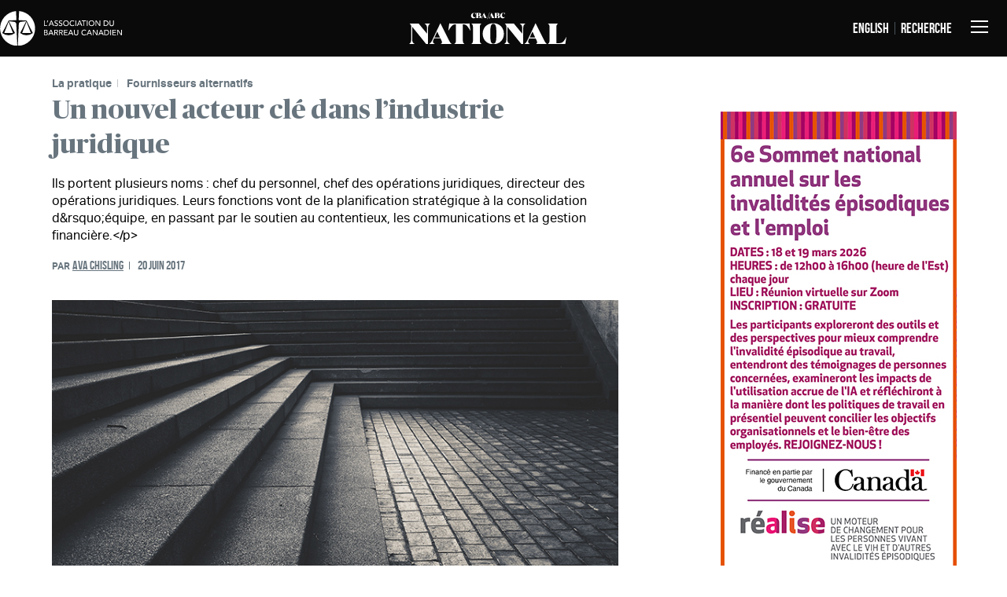

--- FILE ---
content_type: text/html; charset=utf-8
request_url: https://www.nationalmagazine.ca/fr-ca/articles/the-practice/new-law/2017/a-new-sheriff-in-legal-services-town
body_size: 51325
content:

<!DOCTYPE html>
<html lang="fr" xml:lang="fr">
<head id="head">


    


    <!-- Google Tag Manager FORM WEBSITE CONFIG -->
    <script>(function(w,d,s,l,i){w[l]=w[l]||[];w[l].push({'gtm.start':
    new Date().getTime(),event:'gtm.js'});var f=d.getElementsByTagName(s)[0],
    j=d.createElement(s),dl=l!='dataLayer'?'&l='+l:'';j.async=true;j.src=
    'https://www.googletagmanager.com/gtm.js?id='+i+dl;f.parentNode.insertBefore(j,f);
    })(window,document,'script','dataLayer','GTM-P9BQK9Z6');</script>
    <!-- End Google Tag Manager -->
<!--Informz Web Tracker -->
<script>
//-------------------------------------------------------
var z_account = "CAEC51CB-591A-4488-95A0-C2EB66AB919D";
var z_collector = "CBAN.informz.ca";
var z_cookieDomain = ".nationalmagazine.ca";
//-------------------------------------------------------
(function (e, o, n, r, t, a, s) { e[t] || (e.GlobalSnowplowNamespace = e.GlobalSnowplowNamespace || [], e.GlobalSnowplowNamespace.push(t), e[t] = function () { (e[t].q = e[t].q || []).push(arguments) }, e[t].q = e[t].q || [], a = o.createElement(n), s = o.getElementsByTagName(n)[0], a.async = 1, a.src = r, s.parentNode.insertBefore(a, s)) }(window, document, "script", "https://cdn.informz.net/web_trk/sp.js", "informz_trk")), informz_trk("newTracker", "infz", z_collector + "/web_trk/collector/", { appId: z_account, cookieDomain: z_cookieDomain }), informz_trk("setUserIdFromLocation", "_zs"), informz_trk("enableActivityTracking", 30, 15); informz_trk("trackPageView", null);
</script>
<!-- End Infromz Web Tracker -->
    <!-- Hotjar Tracking Code for my site -->
    <script>
        (function(h,o,t,j,a,r){
            h.hj=h.hj||function(){(h.hj.q=h.hj.q||[]).push(arguments)};
            h._hjSettings={hjid:3410946,hjsv:6};
            a=o.getElementsByTagName('head')[0];
            r=o.createElement('script');r.async=1;
            r.src=t+h._hjSettings.hjid+j+h._hjSettings.hjsv;
            a.appendChild(r);
        })(window,document,'https://static.hotjar.com/c/hotjar-','.js?sv=');
    </script>
<!-- End Hotjar Tracking Code for my site -->


    <meta charset="utf-8">
    <title>National - ABC National - Affaires juridiques canadiennes</title>
    
<script>
    //function myFunction() {
      var x = document.querySelectorAll("a[href='https://www.linkedin.com/company/cbanatmag/']");
      console.log(x.length)
      var i;
      for (i = 0; i < x.length; i++) {
        //x[i].style.border = "10px solid red";
        x[i].style.display = 'none';
      }
    //}
    </script>
<style>
    .CMSBanner {
        text-align: center!important;
        display: block;
    }
    blockquote {
        border-bottom: 1px solid #c3c8cb;
        border-top: 1px solid #c3c8cb;
        color: #68757e;
        margin: 50px 0;
        max-width: 100%;
        padding: 20px 0!important;
        text-align: left;
        width: 100%!important;
    }

    blockquote, blockquote p {
        font-family: PublicoBannerBold,Serif;
        font-size: 1.3rem!important;
        line-height: 28px!important;
        padding-left: 25px!important;
        padding-right: 25px!important;
    }

    .QuoteAuthor{
        font-size: 16px!important;
        line-height: 20px!important;
     
    }
</style>
<link rel="canonical" href="https://www.nationalmagazine.ca/fr-ca/articles/the-practice/new-law/2017/a-new-sheriff-in-legal-services-town">
<link href="/NM/build/favicon.ico" type="image/x-icon" rel="shortcut icon" />
<link href="/NM/build/favicon.ico" type="image/x-icon" rel="icon" />

<!-- Custom meta tags -->

<!-- /Custom meta tags -->
<meta name="viewport" content="width=device-width, initial-scale=1.0">
<!-- Stylesheets -->
<link rel="preload" href="/NM/build/css/critical.css">
<link rel="stylesheet" href="/NM/build/css/critical.css">
<link rel="preload" href="/NM/build/css/style.css">
<!-- link href must match href in end of body -->
<!-- end of Stylesheets -More stylesheets at end of body tag -->
<!-- Global site tag (gtag.js) - Google Analytics -->
<script async src="https://www.googletagmanager.com/gtag/js?id=UA-34219803-1"></script>
<script>
window.dataLayer = window.dataLayer || [];
function gtag(){dataLayer.push(arguments);}
gtag('js', new Date());
gtag('config', 'UA-34219803-1');
</script>
<div class="social-container" style="display:none;"><svg id="twitter" viewbox="0 0 23.56 19.41" xmlns="http://www.w3.org/2000/svg"> <path d="M21.77,4.42a1.36,1.36,0,0,0-.57,1.12A13.92,13.92,0,0,1,14.66,17.4a13.37,13.37,0,0,1-7.87,2,13.79,13.79,0,0,1-6-1.64L0,17.29A10.38,10.38,0,0,0,7.05,15.2,5,5,0,0,1,2.5,11.83a5.19,5.19,0,0,0,2.15-.1A5,5,0,0,1,.76,6.93c.41.15.72.3,1.08.41a3.89,3.89,0,0,0,1.07.15A5.09,5.09,0,0,1,1.43.94,14,14,0,0,0,11.5,6.05c0-.51-.05-1-.05-1.48a4.89,4.89,0,0,1,4-4.5A5,5,0,0,1,19.73,1.4a.54.54,0,0,0,.3.1,9.22,9.22,0,0,0,2.61-1A1.77,1.77,0,0,1,23,.38,5.3,5.3,0,0,1,20.9,3a8.2,8.2,0,0,0,2.66-.71A6.54,6.54,0,0,1,21.77,4.42Z"></path></svg> <svg id="linkedin" viewbox="0 0 20.35 19.57" xmlns="http://www.w3.org/2000/svg"> <path d="M7.11,6.39h4.34V8.18l.46-.62a4.12,4.12,0,0,1,3-1.48,4.81,4.81,0,0,1,5.31,4.24v0a9.78,9.78,0,0,1,.1,1.79v7.36H16v-7.1a4.27,4.27,0,0,0-.41-1.89,1.85,1.85,0,0,0-1.59-1,2.42,2.42,0,0,0-2.6,2.21,2.81,2.81,0,0,0,0,.29c.05,2.35,0,4.7,0,7v.46H7C7.11,15.13,7.11,10.78,7.11,6.39Z"></path><path d="M.32,6.39H4.66V19.52H.32Z"></path><path d="M2.52,4.55A2.31,2.31,0,0,1,.27,3.32a2.2,2.2,0,0,1,.88-3A1.77,1.77,0,0,1,1.6.16,2.71,2.71,0,0,1,4,.41a2.17,2.17,0,0,1,.92,2.4A2.1,2.1,0,0,1,2.52,4.55Z"></path></svg> <svg id="facebook" viewbox="0 0 11.75 22.64" xmlns="http://www.w3.org/2000/svg"> <path d="M7.61,8.28h4c-.15,1.33-.36,2.66-.51,4H7.61V22.64H3.47V12.42a3.09,3.09,0,0,0-1.17-.1H0v-4l3.42-.05c0-.15.05-.31.05-.41V5.21A5.5,5.5,0,0,1,4,2.66,4.48,4.48,0,0,1,7.61.1a15.23,15.23,0,0,1,3,0,10.59,10.59,0,0,1,1.12.1V3.73c-.1,0-.2,0-.36,0H9.6a1.42,1.42,0,0,0-.46.06c-1,.15-1.38.56-1.43,1.53A25.73,25.73,0,0,0,7.61,8.28Z"></path></svg> <svg id="rss" viewbox="0 0 19.98 19.98" xmlns="http://www.w3.org/2000/svg"> <path d="M16.25,20A16.3,16.3,0,0,0,11.5,8.48h0A16.17,16.17,0,0,0,0,3.72H0V0A20,20,0,0,1,20,20H16.25Zm-6.9,0h3.73A13.07,13.07,0,0,0,0,6.9H0v3.73H0a9.26,9.26,0,0,1,6.64,2.76h0A9.29,9.29,0,0,1,9.35,20ZM2.66,14.66a2.66,2.66,0,1,0,2.66,2.66h0A2.64,2.64,0,0,0,2.7,14.66Z"></path></svg> <svg id="email" viewbox="0 0 19.021 14.954" xmlns="http://www.w3.org/2000/svg"><g><path class="a" d="M343.669,22.33V22a5.875,5.875,0,0,1-.9.708c-2.076,1.462-4.151,2.925-6.274,4.387a7.518,7.518,0,0,1-1.368.708,2.375,2.375,0,0,1-1.51.094,5.993,5.993,0,0,1-1.745-.849c-1.179-.849-2.359-1.651-3.538-2.5S325.932,22.991,324.8,22v8.538a1.38,1.38,0,0,0,.377.9,1.745,1.745,0,0,0,1.462.613h15.52a2.032,2.032,0,0,0,1.038-.425,1.817,1.817,0,0,0,.566-1.415C343.669,27.519,343.669,24.925,343.669,22.33Z" transform="translate(-324.743 -17.094)"></path><path d="M326.576,16.27c1.934,1.368,3.868,2.689,5.8,4.057.377.236.755.472,1.132.66a1.612,1.612,0,0,0,1.321,0,8.887,8.887,0,0,0,1.132-.66c1.934-1.321,3.821-2.642,5.755-4.01A6.061,6.061,0,0,0,343.087,15a2.718,2.718,0,0,0,.566-1.51,1.625,1.625,0,0,0-.519-1.368,1.846,1.846,0,0,0-1.368-.519h-15.52a1.555,1.555,0,0,0-1.368.943,2.057,2.057,0,0,0,.189,2.076A4.637,4.637,0,0,0,326.576,16.27Z" transform="translate(-324.679 -11.6)"></path></g></svg></div>
    <link href="/_content/Kentico.Content.Web.Rcl/Content/Bundles/Public/systemPageComponents.min.css" rel="stylesheet" />


</head>
<body>
    


    <!-- Google Tag Manager (noscript) -->
    <noscript><iframe src=https://www.googletagmanager.com/ns.html?id=GTM-P9BQK9Z6
    height="0" width="0" style="display:none;visibility:hidden"></iframe></noscript>
    <!-- End Google Tag Manager (noscript) -->

<!-- Skip link should be laoded in very top of body -->
<a href="#main-content" class="skip-to-content" tabindex="0">Passer au contenu</a>
<!-- start of header -->
<header role="banner" class="c-header">

    <div class="c-header-container">
        <!-- CBA logo -->
        <div class="c-header-items hide-for-mobile">
            <a href="https://www.cba.org/home" target="_blank" rel="noopener" class="c-header-icon-small">
    <img src="/NM/build/icons/Logo_CBA_FR.svg" alt="CBA">
</a>
        </div>
        <!-- End of CBA logo -->
        <!-- nationial magazine logo -->
        <div class="c-header-items">
            <a href="/" class="c-header-icon-large">
                <img src="/NM/build/icons/Logo_National.svg" alt="CBA National Magazine">
            </a>
        </div>
        <!-- end of national magazine logo -->
        <div class="c-header-items">
            <!-- Change to french link -->
            <div class="mobile-option">
                
    <div class="c-header-item divider">
      <a href="https://nationalmagazine.ca/en-ca/articles/the-practice/new-law/2017/a-new-sheriff-in-legal-services-town">English</a>
    </div>

                <!-- launch search dropdown button -->
                <div class="c-header-item">
                    <button type="button" class="search-button">Recherche</button>
                </div>
            </div>

            <!-- Navigation button -->
            <div class="c-header-item">
                <button type="button" class="c-header-hamburger" aria-expanded="false">
                    <span class="one"></span>
                    <span class="two"></span>
                    <span class="three"></span>

                    <span class="visually-hidden">Basculer la navigation</span>
                </button>
            </div>
            <!-- End of navigation button -->
        </div>
    </div>
    
        
<!-- Start of navigation -->
<nav class="c-nav hidden" role="navigation" tabindex="-1" aria-hidden="true">
    <div class="c-nav-container">
        <ul class="c-nav-primary">
                <li class="c-nav-primary-list">
                    <button type="button" id="category-influence-de-l&#x27;abc" aria-expanded="false" class="c-nav-primary-category">Influence de l&#x27;ABC</button>
                        <ul class="c-nav-submenu" aria-hidden="true">
                                <li class="c-nav-submenu-link">
                                    <a href="/fr-ca/articles/cba-influence" aria-describedby="category-influence de l&#x27;abc">Tous</a>
                                </li>
                            <!-- Start loop over category children -->
                                    <li class="c-nav-submenu-link">
                                        <a href="/fr-ca/articles/cba-influence/insight">Prise de position</a>
                                    </li>
                                    <li class="c-nav-submenu-link">
                                        <a href="/fr-ca/articles/cba-influence/resolutions">R&#xE9;solutions</a>
                                    </li>
                                    <li class="c-nav-submenu-link">
                                        <a href="/fr-ca/articles/cba-influence/submissions">M&#xE9;moires</a>
                                    </li>
                        </ul>
                </li>
                <li class="c-nav-primary-list">
                    <button type="button" id="category-droit" aria-expanded="false" class="c-nav-primary-category">Droit</button>
                        <ul class="c-nav-submenu" aria-hidden="true">
                                <li class="c-nav-submenu-link">
                                    <a href="/fr-ca/articles/law" aria-describedby="category-droit">Tous</a>
                                </li>
                            <!-- Start loop over category children -->
                                    <li class="c-nav-submenu-link">
                                        <a href="/fr-ca/articles/law/judiciary">Magistrature</a>
                                    </li>
                                    <li class="c-nav-submenu-link">
                                        <a href="/fr-ca/articles/law/rule-of-law">Primaut&#xE9; du droit</a>
                                    </li>
                                    <li class="c-nav-submenu-link">
                                        <a href="/fr-ca/articles/law/in-depth">Dossier</a>
                                    </li>
                                    <li class="c-nav-submenu-link">
                                        <a href="/fr-ca/articles/law/hot-topics-in-law">Actualit&#xE9;s</a>
                                    </li>
                                    <li class="c-nav-submenu-link">
                                        <a href="/fr-ca/articles/law/ethics">D&#xE9;ontologie</a>
                                    </li>
                                    <li class="c-nav-submenu-link">
                                        <a href="/fr-ca/articles/law/opinion">Opinion</a>
                                    </li>
                                    <li class="c-nav-submenu-link">
                                        <a href="/fr-ca/articles/law/business-corporate">Droit des affaires</a>
                                    </li>
                                    <li class="c-nav-submenu-link">
                                        <a href="/fr-ca/articles/law/access-to-justice">Acc&#xE8;s &#xE0; la justice</a>
                                    </li>
                        </ul>
                </li>
                <li class="c-nav-primary-list">
                    <button type="button" id="category-march&#xE9;-juridique" aria-expanded="false" class="c-nav-primary-category">March&#xE9; juridique</button>
                        <ul class="c-nav-submenu" aria-hidden="true">
                                <li class="c-nav-submenu-link">
                                    <a href="/fr-ca/articles/legal-market" aria-describedby="category-march&#xE9; juridique">Tous</a>
                                </li>
                            <!-- Start loop over category children -->
                                    <li class="c-nav-submenu-link">
                                        <a href="/fr-ca/articles/legal-market/regulatory">Questions r&#xE9;glementaires</a>
                                    </li>
                                    <li class="c-nav-submenu-link">
                                        <a href="/fr-ca/articles/legal-market/commentary">Opinion</a>
                                    </li>
                                    <li class="c-nav-submenu-link">
                                        <a href="/fr-ca/articles/legal-market/corporate-counsel">Conseillers d&#x2019;entreprise</a>
                                    </li>
                                    <li class="c-nav-submenu-link">
                                        <a href="/fr-ca/articles/legal-market/law-firms">Cabinets juridiques</a>
                                    </li>
                                    <li class="c-nav-submenu-link">
                                        <a href="/fr-ca/articles/legal-market/legal-tech">Technologie</a>
                                    </li>
                                    <li class="c-nav-submenu-link">
                                        <a href="/fr-ca/articles/legal-market/partner-firms">Cabinets partenaires</a>
                                    </li>
                        </ul>
                </li>
                <li class="c-nav-primary-list">
                    <button type="button" id="category-personnalit&#xE9;s" aria-expanded="false" class="c-nav-primary-category">Personnalit&#xE9;s</button>
                        <ul class="c-nav-submenu" aria-hidden="true">
                                <li class="c-nav-submenu-link">
                                    <a href="/fr-ca/articles/people" aria-describedby="category-personnalit&#xE9;s">Tous</a>
                                </li>
                            <!-- Start loop over category children -->
                                    <li class="c-nav-submenu-link">
                                        <a href="/fr-ca/articles/people/profiles">Profil</a>
                                    </li>
                                    <li class="c-nav-submenu-link">
                                        <a href="/fr-ca/articles/people/q-a">Q&amp;R</a>
                                    </li>
                        </ul>
                </li>
                <li class="c-nav-primary-list">
                    <button type="button" id="category-la-pratique" aria-expanded="false" class="c-nav-primary-category">La pratique</button>
                        <ul class="c-nav-submenu" aria-hidden="true">
                                <li class="c-nav-submenu-link">
                                    <a href="/fr-ca/articles/the-practice" aria-describedby="category-la pratique">Tous</a>
                                </li>
                            <!-- Start loop over category children -->
                                    <li class="c-nav-submenu-link">
                                        <a href="/fr-ca/articles/the-practice/corporate-counsel">Conseillers d&#x2019;entreprise</a>
                                    </li>
                                    <li class="c-nav-submenu-link">
                                        <a href="/fr-ca/articles/the-practice/legal-education">Formation juridique</a>
                                    </li>
                                    <li class="c-nav-submenu-link">
                                        <a href="/fr-ca/articles/the-practice/new-law">Fournisseurs alternatifs</a>
                                    </li>
                                    <li class="c-nav-submenu-link">
                                        <a href="/fr-ca/articles/the-practice/small-and-solo">Petits cabinets</a>
                                    </li>
                                    <li class="c-nav-submenu-link">
                                        <a href="/fr-ca/articles/the-practice/workplace">Milieu de travail</a>
                                    </li>
                                    <li class="c-nav-submenu-link">
                                        <a href="/fr-ca/articles/the-practice/young-lawyers">Jeunes juristes</a>
                                    </li>
                        </ul>
                </li>
        </ul>
        <ul class="c-nav-secondary">
                    <li class="c-nav-link">
                        <a href="/fr-ca/contact">Contactez-nous</a>
                    </li>
                    <li class="c-nav-link">
                        <a href="/fr-ca/branches">Regional Editions</a>
                    </li>
        </ul>
    </div>
    
<!-- Start of right-rail social bar -->
<div class="c-social-bar">
    <ul class="c-social-icons">
            <li>
                <a href="https://www.facebook.com/cbanatmag" target="_blank" rel="noopener">
                    <svg viewBox="0 0 11.75 22.64"><use xlink:href="#facebook"></use></svg>
                    <span class="visually-hidden">Facebook</span>
                </a>
            </li>
            <li>
                <a href="https://twitter.com/CBAnatmag" target="_blank" rel="noopener">
                    <svg viewBox="0 0 23.56 19.41"><use xlink:href="#twitter"></use></svg>
                    <span class="visually-hidden">Twitter</span>
                </a>
            </li>
            <li>
                <a href="https://www.linkedin.com/company/cbanatmag/" target="_blank" rel="noopener">
                    <svg viewBox="0 0 20.35 19.57"><use xlink:href="#linkedin"></use></svg>
                    <span class="visually-hidden">Linkedin</span>
                </a>
            </li>
            <li>
                <a href="/fr-CA/rss?rss=rss&amp;lang=fr-CA" target="_blank" rel="noopener">
                    <svg viewBox="0 0 19.98 19.98"><use xlink:href="#rss"></use></svg>
                    <span class="visually-hidden">RSS</span>
                </a>
            </li>
    </ul>
</div>
<!-- End of right-rail social bar -->
</nav>
        
    
    
	<form action="/fr-ca/search-results" method="get">
		<div class="c-search-container flex-container hidden" tabindex="-1" aria-hidden="true">
			<div class="searchBox">
				<input name="searchText"
				       type="text"
				       maxlength="1000"
				       class="c-search-input form-control"/>
				<input type="submit"
				       value="Recherche"
				       class="c-search-button btn btn-default"/>
			</div>
		</div>
	</form>

</header>



<cms:CMSWebPartZone ZoneID="zoneA" runat="server"/>

<main class="flex-container" id="main-content">
    <div class="o-grid-wrapper" style="width: 100%;">
        <div class="o-grid-column-4">
            <!-- Start of article -->
            <article class="c-article">
                <!-- Start of article body -->
                <div class="c-article-body">
                    
    <div class="c-article-intro">
        <span>

                <a href="/fr-ca/articles/the-practice" class="c-article-category article-category divider">La pratique</a>

                <a href="/fr-ca/articles/the-practice/new-law" class="c-article-category article-category">Fournisseurs alternatifs</a>
        </span>

        <h1 class="c-article-title heading-large">Un nouvel acteur cl&#xE9; dans l&#x2019;industrie juridique</h1>

        <p>Ils portent plusieurs noms : chef du personnel, chef des op&#xE9;rations juridiques, directeur des op&#xE9;rations juridiques. Leurs fonctions vont de la planification strat&#xE9;gique &#xE0; la consolidation d&amp;rsquo;&#xE9;quipe, en passant par le soutien au contentieux, les communications et la gestion financi&#xE8;re.&lt;/p&gt;</p>

        <span class="c-article-author">
            PAR <a href="/fr-ca/contributors/chislinga" class="c-article-author-name divider">Ava Chisling</a> <span class="c-article-date">20 juin 2017</span>
        </span>

        
<figure class="c-article-image">
    <img class="b-lazy" src="[data-uri]" data-src="/MediaGallery/NM/NationalMagazine/Articles/The%20Practice/New%20Law/donald-chodeva-755839-unsplash769.jpg?ext=.jpg" data-src-small="/MediaGallery/NM/NationalMagazine/Articles/The%20Practice/New%20Law/donald-chodeva-755839-unsplash444.jpg?ext=.jpg" alt=".">
    <figcaption>
        <span class="c-feature-image-description"></span>
        
    </figcaption>
</figure>
    </div>
    <!-- Start of social bar implement as user control-->
    
<div class="c-social-bar">
    Partager:            
    <div class="c-social-icons">
        <a href="https://www.facebook.com/sharer/sharer.php?u=https%3a%2f%2fwww.nationalmagazine.ca%2ffr-ca%2farticles%2fthe-practice%2fnew-law%2f2017%2fa-new-sheriff-in-legal-services-town" target="_blank" rel="noopener">
            <svg viewBox="0 0 11.75 22.64"><use xlink:href="#facebook"></use></svg>
            <span class="visually-hidden">Facebook</span>
        </a>

        <a href="https://twitter.com/intent/tweet?text=Un+nouvel+acteur+cl%c3%a9+dans+l%e2%80%99industrie+juridique&url=https%3a%2f%2fwww.nationalmagazine.ca%2ffr-ca%2farticles%2fthe-practice%2fnew-law%2f2017%2fa-new-sheriff-in-legal-services-town" target="_blank" rel="noopener">
            <svg viewBox="0 0 23.56 19.41"><use xlink:href="#twitter"></use></svg>
            <span class="visually-hidden">Twitter</span>
        </a>

        <a href="http://www.linkedin.com/shareArticle?mini=true&url=https%3a%2f%2fwww.nationalmagazine.ca%2ffr-ca%2farticles%2fthe-practice%2fnew-law%2f2017%2fa-new-sheriff-in-legal-services-town&title=Un+nouvel+acteur+cl%c3%a9+dans+l%e2%80%99industrie+juridique&summary=&source=source" target="_blank" rel="noopener">
            <svg viewBox="0 0 20.35 19.57"><use xlink:href="#linkedin"></use></svg>
            <span class="visually-hidden">Linkedin</span>
        </a>

        <a href="mailto:?subject=Un%20nouvel%20acteur%20cl%c3%a9%20dans%20l%e2%80%99industrie%20juridique&body=https%3a%2f%2fwww.nationalmagazine.ca%2ffr-ca%2farticles%2fthe-practice%2fnew-law%2f2017%2fa-new-sheriff-in-legal-services-town" target="_blank" rel="noopener">
            <svg viewBox="0 0 19.021 14.954"><use xlink:href="#email"></use></svg>
            <span class="visually-hidden">Email</span>
        </a>
    </div>
</div>
    <!-- End of social bar -->
    <!-- Start of article content -->
    <div class="c-article-body-content">
        <p>Ce sont les professionnels des opérations juridiques. Encore peu connus au Canada, ces juristes nouveau genre transforment la prestation des services juridiques tant aux petites entreprises qu&rsquo;aux sociétés Fortune 500 aux États-Unis. Et côté gestion d&rsquo;entreprise, ils commencent à supplanter les avocats généraux.</p>

<p>&nbsp;</p>

<p>&laquo; Les avocats généraux manquent de formation, de compétences ou de temps pour gérer des organisations complexes tout en exécutant d&rsquo;autres tâches &raquo;, indique l&rsquo;auteur, professeur et prophète du droit Kenneth Grady.</p>

<p>&laquo; Ils font profiter les organisations juridiques &ndash; particulièrement dans leurs relations avec leurs fournisseurs de services &ndash; d&rsquo;une expertise et d&rsquo;une discipline sans pareil. &raquo; Au-delà des tâches administratives, ils occupent au sein des cabinets un rôle de premier plan assorti d&rsquo;importantes obligations, ajoute-t-il.</p>

<p>Prenons Google comme exemple : Mary O&rsquo;Carroll, chef des opérations juridiques, a vu l&rsquo;effectif de son service plus que décupler depuis 2008. Pour optimiser les ressources, les clients cherchent plus que jamais à conjuguer qualité, rapidité et bas prix, et se demandent à qui faire appel. Avocats ou professionnels des affaires juridiques? Ressources internes ou externes? Cabinet ou autre type de fournisseur?</p>

<p>&laquo; De nos jours, il y a plus de choix, et la demande s&rsquo;intensifie, indique Me O&rsquo;Carroll par courriel. Notre souci d&rsquo;efficience stimule le marché des technologies juridiques. Plus de données, de transparence, d&rsquo;automatisation : c&rsquo;est ce que nous cherchons à l&rsquo;interne et de la part des cabinets ou des fournisseurs de services. &raquo;</p>

<p>Les professionnels des opérations juridiques peuvent grandement aider les entreprises à peser leurs options, souligne Me Grady.</p>

<p>&laquo; Ce sont maintenant les points de contact des cabinets d&rsquo;avocats au quotidien. Ils jouent un rôle prépondérant dans l&rsquo;évaluation et la sélection des cabinets. Ils préparent et gèrent des demandes de propositions. Ils peuvent mener les pourparlers en cas de différend entre un cabinet et un service du contentieux, alors que l&rsquo;avocat général n&rsquo;interviendra qu&rsquo;en dernier recours &raquo;, ajoute-t-elle.</p>

<p>&laquo; Il n&rsquo;est pas rare pour les cabinets de rencontrer un service du contentieux relevant du professionnel des opérations juridiques, et non de l&rsquo;avocat général. &raquo;</p>

<p>Malgré l&rsquo;absence de données objectives en ce sens, on voit que les services dotés de ces professionnels passent plus rapidement que les autres à des modes de fonctionnement modernes, rentables et de qualité supérieure.</p>

<p>&laquo; Je n&rsquo;ai jamais entendu quelqu&rsquo;un dire regretter d&rsquo;avoir créé un poste du genre ou douter de son utilité, affirme Me O&rsquo;Carroll. Si ce rôle prolifère si vite, c&rsquo;est notamment à cause de son rendement immédiat sur le capital investi. Lorsque les opérations relèvent de quelqu&rsquo;un d&rsquo;autre, les avocats peuvent se concentrer davantage sur le travail hautement profitable pour lequel ils ont été embauchés. &raquo;</p>

<p>Qu&rsquo;il s&rsquo;agisse de gérer le budget, de travailler avec des avocats externes, d&rsquo;instaurer des systèmes, d&rsquo;améliorer les méthodes internes ou d&rsquo;établir des politiques et des procédures, l&rsquo;effet sera mesurable; les entreprises peuvent d&rsquo;ailleurs mesurer ces gains d&rsquo;efficience à l&rsquo;aide d&rsquo;indicateurs et de rapports, ajoute Me O&rsquo;Carroll.</p>

<p>Selon Me Grady, les avocats se concentrent sur les questions d&rsquo;ordre juridique aux dépens des opérations, ce qui engendre une hausse des frais d&rsquo;avocat, une certaine inefficacité et des pratiques stagnantes par rapport à d&rsquo;autres services. D&rsquo;où le recours aux professionnels des opérations juridiques.</p>

<p>&laquo; Les avocats font comme s&rsquo;ils pouvaient tout faire, mais c&rsquo;est faux, précise t il. C&rsquo;est ainsi que les services du contentieux deviennent des organisations onéreuses qui misent sur le travail manuel. &raquo;</p>

    </div>
    <!-- End of article content -->
    <!-- Start of social bar -->
    
<div class="c-social-bar">
    Partager:            
    <div class="c-social-icons">
        <a href="https://www.facebook.com/sharer/sharer.php?u=https%3a%2f%2fwww.nationalmagazine.ca%2ffr-ca%2farticles%2fthe-practice%2fnew-law%2f2017%2fa-new-sheriff-in-legal-services-town" target="_blank" rel="noopener">
            <svg viewBox="0 0 11.75 22.64"><use xlink:href="#facebook"></use></svg>
            <span class="visually-hidden">Facebook</span>
        </a>

        <a href="https://twitter.com/intent/tweet?text=Un+nouvel+acteur+cl%c3%a9+dans+l%e2%80%99industrie+juridique&url=https%3a%2f%2fwww.nationalmagazine.ca%2ffr-ca%2farticles%2fthe-practice%2fnew-law%2f2017%2fa-new-sheriff-in-legal-services-town" target="_blank" rel="noopener">
            <svg viewBox="0 0 23.56 19.41"><use xlink:href="#twitter"></use></svg>
            <span class="visually-hidden">Twitter</span>
        </a>

        <a href="http://www.linkedin.com/shareArticle?mini=true&url=https%3a%2f%2fwww.nationalmagazine.ca%2ffr-ca%2farticles%2fthe-practice%2fnew-law%2f2017%2fa-new-sheriff-in-legal-services-town&title=Un+nouvel+acteur+cl%c3%a9+dans+l%e2%80%99industrie+juridique&summary=&source=source" target="_blank" rel="noopener">
            <svg viewBox="0 0 20.35 19.57"><use xlink:href="#linkedin"></use></svg>
            <span class="visually-hidden">Linkedin</span>
        </a>

        <a href="mailto:?subject=Un%20nouvel%20acteur%20cl%c3%a9%20dans%20l%e2%80%99industrie%20juridique&body=https%3a%2f%2fwww.nationalmagazine.ca%2ffr-ca%2farticles%2fthe-practice%2fnew-law%2f2017%2fa-new-sheriff-in-legal-services-town" target="_blank" rel="noopener">
            <svg viewBox="0 0 19.021 14.954"><use xlink:href="#email"></use></svg>
            <span class="visually-hidden">Email</span>
        </a>
    </div>
</div>
    <!-- End of social bar -->
    <div class="c-article-author-bio">
        .
    </div>

                </div>
            </article>
            <!-- End of article -->
        </div>

        <aside class="o-grid-column-2 c-right-rail defer">
            
    <a class="CMSBanner" href="https://www.realizecanada.org/fr/events/2026-sommet-national-annuel-sur-les-invalidite-episodiques-et-lemploi/" target="">
        <img src="/MediaGallery/NM/NationalMagazine/Banners/Double%20Big%20Box/Realize_Canada-National_Story_Page_Ad-Jan_FR_1.jpg?ext=.jpg" alt="6e sommet national annuel sur les invalidites episodiques et l&#x27;emploi - Realize" title="" />
    </a>

            
<!-- Start of right-rail social bar -->
<div class="c-social-bar">
Restez &#xE0; jour    <div class="c-social-icons">
            <a href="https://www.facebook.com/cbanatmag" target="_blank" rel="noopener">
                <svg viewBox="0 0 11.75 22.64"><use xlink:href="#facebook"></use></svg>
                <span class="visually-hidden">Facebook</span>
            </a>
            <a href="https://twitter.com/CBAnatmag" target="_blank" rel="noopener">
                <svg viewBox="0 0 23.56 19.41"><use xlink:href="#twitter"></use></svg>
                <span class="visually-hidden">Twitter</span>
            </a>
            <a href="https://www.linkedin.com/company/cbanatmag/" target="_blank" rel="noopener">
                <svg viewBox="0 0 20.35 19.57"><use xlink:href="#linkedin"></use></svg>
                <span class="visually-hidden">Linkedin</span>
            </a>
            <a href="/fr-CA/rss?rss=rss&amp;lang=fr-CA" target="_blank" rel="noopener">
                <svg viewBox="0 0 19.98 19.98"><use xlink:href="#rss"></use></svg>
                <span class="visually-hidden">RSS</span>
            </a>
    </div>
</div>
<!-- End of right-rail social bar -->
            
<!-- Start of Stories we are reading widget -->
<!-- End of Stories we are reading widget -->
            
<!-- Start of Stories we are reading widget -->
<!-- End of Stories we are reading widget -->
        </aside>
    </div>
    <!-- End of grid-wrapper -->
    <!-- Start of Related articles section -->
    <section class="o-grid-wrapper defer c-related">
        
    <div class="c-related-articles o-grid-column-6">
        <h2 class="c-related-articles-heading section-title">ARTICLES LI&#xC9;S</h2>
    </div>
        <!-- related article cards -->
        <article class="o-grid-column-2 c-related-article-card">
            <div class="c-related-article-image">
                <!-- data-src should point to articles mobile image, data-src-small should point to articles teaser image -->
                <img class="b-lazy" src="[data-uri]" data-src="/MediaGallery/NM/NationalMagazine/Banners/Big%20Box/mobile_dive.png?ext=.png" data-src-small="/MediaGallery/NM/NationalMagazine/Banners/Big%20Box/teaser_dive.png?ext=.png" alt="Un homme sur un tremplin pr&#xEA;t &#xE0; plonger dans un bassin technologique">
            </div>
    
            <div class="c-related-article-content">
                <div class="c-related-article-title">
                    <span>
                            <a class="c-article-category article-category"></a>
    
                    </span>
                    <a href="/fr-ca/articles/legal-market/legal-tech/2026/bewildered_by_ai" class="c-article-title heading-large">L&#x2019;IA vous laisse perplexe?</a>
                </div>
                <!-- summary disapears on mobile -->
                <p class="hide-for-mobile">Voici un guide pour commencer &#xE0; l&#x2019;apprivoiser</p>
                <span class="c-article-author">
                    PAR <a href="/fr-ca/contributors/polskyl" class="c-article-author-name">Len Polsky</a>
                </span>
            </div>
        </article>
        <!-- related article cards -->
        <article class="o-grid-column-2 c-related-article-card">
            <div class="c-related-article-image">
                <!-- data-src should point to articles mobile image, data-src-small should point to articles teaser image -->
                <img class="b-lazy" src="[data-uri]" data-src="/MediaGallery/NM/NationalMagazine/Articles/People/Profiles/mobile_inbox.png?ext=.png" data-src-small="/MediaGallery/NM/NationalMagazine/Articles/People/Profiles/teaser_inbox.png?ext=.png" alt="Une main qui se noie dans un oc&#xE9;an de courriels">
            </div>
    
            <div class="c-related-article-content">
                <div class="c-related-article-title">
                    <span>
                            <a href="/fr-ca/articles/the-practice/workplace" class="c-article-category article-category">Milieu de travail</a>
    
                    </span>
                    <a href="/fr-ca/articles/the-practice/workplace/2026/tackling_inbox_overload" class="c-article-title heading-large">G&#xE9;rer la surcharge dans la bo&#xEE;te de r&#xE9;ception</a>
                </div>
                <!-- summary disapears on mobile -->
                <p class="hide-for-mobile">&#x2018;Cela peut tr&#xE8;s rapidement faire boule de neige&#x2019;</p>
                <span class="c-article-author">
                    PAR <a href="/fr-ca/contributors/staufferj" class="c-article-author-name">Julie Stauffer</a>
                </span>
            </div>
        </article>
        <!-- related article cards -->
        <article class="o-grid-column-2 c-related-article-card">
            <div class="c-related-article-image">
                <!-- data-src should point to articles mobile image, data-src-small should point to articles teaser image -->
                <img class="b-lazy" src="[data-uri]" data-src="/MediaGallery/NM/NationalMagazine/Articles/People/Profiles/mobile_covnvoy.png?ext=.png" data-src-small="/MediaGallery/NM/NationalMagazine/Articles/People/Profiles/teaser_convoy.png?ext=.png" alt="Une barri&#xE8;re est toujours en place une semaine apr&#xE8;s que la police a d&#xE9;gag&#xE9; la zone pr&#xE8;s de la Colline du Parlement des manifestants du convoi de camionneurs.">
            </div>
    
            <div class="c-related-article-content">
                <div class="c-related-article-title">
                    <span>
                            <a href="/fr-ca/articles/law/hot-topics-in-law" class="c-article-category article-category">Actualit&#xE9;s</a>
    
                    </span>
                    <a href="/fr-ca/articles/law/hot-topics-in-law/2026/federal_court_of_appeal_says_use_of_emergencies_act_was_overreach" class="c-article-title heading-large">Federal Court of Appeal says use of Emergencies Act was overreach</a>
                </div>
                <!-- summary disapears on mobile -->
                <p class="hide-for-mobile">The invocation infringed on freedom of expression and protection against unreasonable search and seizure</p>
                <span class="c-article-author">
                    PAR <a href="/fr-ca/contributors/smithd" class="c-article-author-name">Dale Smith</a>
                </span>
            </div>
        </article>

    </section>
</main>

<footer role="contentinfo" class="c-footer">
    
        <div class="c-footer-container o-grid-wrapper defer">
            <div class="o-grid-column-1">
                
<ul class="c-footer-secondary-nav">
    <li class="c-footer-nav"><a class="bold" href="/">National Magazine</a></li>
                <li class="c-footer-nav"><a href="/fr-ca/contact">Contactez-nous</a></li>
                <li class="c-footer-nav"><a href="/fr-ca/branches">Regional Editions</a></li>
</ul>
                
<!-- Start of right-rail social bar -->
<div class="c-social-bar">
    <ul class="c-social-icons">
            <li>
                <a href="https://www.facebook.com/cbanatmag" target="_blank" rel="noopener">
                    <svg viewBox="0 0 11.75 22.64"><use xlink:href="#facebook"></use></svg>
                    <span class="visually-hidden">Facebook</span>
                </a>
            </li>
            <li>
                <a href="https://twitter.com/CBAnatmag" target="_blank" rel="noopener">
                    <svg viewBox="0 0 23.56 19.41"><use xlink:href="#twitter"></use></svg>
                    <span class="visually-hidden">Twitter</span>
                </a>
            </li>
            <li>
                <a href="https://www.linkedin.com/company/cbanatmag/" target="_blank" rel="noopener">
                    <svg viewBox="0 0 20.35 19.57"><use xlink:href="#linkedin"></use></svg>
                    <span class="visually-hidden">Linkedin</span>
                </a>
            </li>
            <li>
                <a href="/fr-CA/rss?rss=rss&amp;lang=fr-CA" target="_blank" rel="noopener">
                    <svg viewBox="0 0 19.98 19.98"><use xlink:href="#rss"></use></svg>
                    <span class="visually-hidden">RSS</span>
                </a>
            </li>
    </ul>
</div>
<!-- End of right-rail social bar -->
            </div>
            <div class="o-grid-column-3 flex-container">
                

    <ul class="c-footer-main-nav">
        <li class="c-footer-nav">
                <ul>

                    <li class="c-nav-submenu-link">
                        <a href="/fr-ca/articles/cba-influence" class="bold">
                            <span class="visually-hidden">
                                Tous
                            </span>
                            Influence de l&#x27;ABC
                        </a>
                    </li>

                    <!-- Start loop over category children -->
                            <li>
                                <a href="/fr-ca/articles/cba-influence/insight">
                                    Prise de position
                                </a>
                            </li>
                            <li>
                                <a href="/fr-ca/articles/cba-influence/resolutions">
                                    R&#xE9;solutions
                                </a>
                            </li>
                            <li>
                                <a href="/fr-ca/articles/cba-influence/submissions">
                                    M&#xE9;moires
                                </a>
                            </li>
                </ul>
        </li>
        <li class="c-footer-nav">
                <ul>

                    <li class="c-nav-submenu-link">
                        <a href="/fr-ca/articles/law" class="bold">
                            <span class="visually-hidden">
                                Tous
                            </span>
                            Droit
                        </a>
                    </li>

                    <!-- Start loop over category children -->
                            <li>
                                <a href="/fr-ca/articles/law/judiciary">
                                    Magistrature
                                </a>
                            </li>
                            <li>
                                <a href="/fr-ca/articles/law/rule-of-law">
                                    Primaut&#xE9; du droit
                                </a>
                            </li>
                            <li>
                                <a href="/fr-ca/articles/law/in-depth">
                                    Dossier
                                </a>
                            </li>
                            <li>
                                <a href="/fr-ca/articles/law/hot-topics-in-law">
                                    Actualit&#xE9;s
                                </a>
                            </li>
                            <li>
                                <a href="/fr-ca/articles/law/ethics">
                                    D&#xE9;ontologie
                                </a>
                            </li>
                            <li>
                                <a href="/fr-ca/articles/law/opinion">
                                    Opinion
                                </a>
                            </li>
                            <li>
                                <a href="/fr-ca/articles/law/business-corporate">
                                    Droit des affaires
                                </a>
                            </li>
                            <li>
                                <a href="/fr-ca/articles/law/access-to-justice">
                                    Acc&#xE8;s &#xE0; la justice
                                </a>
                            </li>
                </ul>
        </li>
        <li class="c-footer-nav">
                <ul>

                    <li class="c-nav-submenu-link">
                        <a href="/fr-ca/articles/legal-market" class="bold">
                            <span class="visually-hidden">
                                Tous
                            </span>
                            March&#xE9; juridique
                        </a>
                    </li>

                    <!-- Start loop over category children -->
                            <li>
                                <a href="/fr-ca/articles/legal-market/regulatory">
                                    Questions r&#xE9;glementaires
                                </a>
                            </li>
                            <li>
                                <a href="/fr-ca/articles/legal-market/commentary">
                                    Opinion
                                </a>
                            </li>
                            <li>
                                <a href="/fr-ca/articles/legal-market/corporate-counsel">
                                    Conseillers d&#x2019;entreprise
                                </a>
                            </li>
                            <li>
                                <a href="/fr-ca/articles/legal-market/law-firms">
                                    Cabinets juridiques
                                </a>
                            </li>
                            <li>
                                <a href="/fr-ca/articles/legal-market/legal-tech">
                                    Technologie
                                </a>
                            </li>
                            <li>
                                <a href="/fr-ca/articles/legal-market/partner-firms">
                                    Cabinets partenaires
                                </a>
                            </li>
                </ul>
        </li>
    </ul>
        <ul class="c-footer-main-nav">
        <li class="c-footer-nav">
                <ul>

                    <li class="c-nav-submenu-link">
                        <a href="/fr-ca/articles/people" class="bold">
                            <span class="visually-hidden">
                                Tous
                            </span>
                            Personnalit&#xE9;s
                        </a>
                    </li>

                    <!-- Start loop over category children -->
                            <li>
                                <a href="/fr-ca/articles/people/profiles">
                                    Profil
                                </a>
                            </li>
                            <li>
                                <a href="/fr-ca/articles/people/q-a">
                                    Q&amp;R
                                </a>
                            </li>
                </ul>
        </li>
        <li class="c-footer-nav">
                <ul>

                    <li class="c-nav-submenu-link">
                        <a href="/fr-ca/articles/the-practice" class="bold">
                            <span class="visually-hidden">
                                Tous
                            </span>
                            La pratique
                        </a>
                    </li>

                    <!-- Start loop over category children -->
                            <li>
                                <a href="/fr-ca/articles/the-practice/corporate-counsel">
                                    Conseillers d&#x2019;entreprise
                                </a>
                            </li>
                            <li>
                                <a href="/fr-ca/articles/the-practice/legal-education">
                                    Formation juridique
                                </a>
                            </li>
                            <li>
                                <a href="/fr-ca/articles/the-practice/new-law">
                                    Fournisseurs alternatifs
                                </a>
                            </li>
                            <li>
                                <a href="/fr-ca/articles/the-practice/small-and-solo">
                                    Petits cabinets
                                </a>
                            </li>
                            <li>
                                <a href="/fr-ca/articles/the-practice/workplace">
                                    Milieu de travail
                                </a>
                            </li>
                            <li>
                                <a href="/fr-ca/articles/the-practice/young-lawyers">
                                    Jeunes juristes
                                </a>
                            </li>
                </ul>
        </li>
        </ul>

            </div>
            <div class="o-grid-column-2">
                <div class="c-footer-logo-container">
                    <a href="https://www.cba.org/home" target="_blank" rel="noopener" class="c-header-icon-small">
    <img src="/NM/build/icons/Logo_CBA_FR.svg" alt="CBA">
</a>
                </div>
                
<div class="c-footer-about">
    <p>ABC National est le magazine officiel de l&rsquo;Association du Barreau canadien et couvre les plus récentes tendances et évolutions ayant une incidence sur la profession juridique et sur l&rsquo;exercice du droit, ainsi que l&rsquo;actualité concernant l&rsquo;association et ses activités. Les opinions exprimées ne reflètent pas nécessairement celles de l&rsquo;Association du Barreau canadien.&nbsp;Veuillez nous communiquer vos suggestions, idées ou demandes au sujet de ce site Web ou du magazine par courriel à l&rsquo;adresse <a href="mailto:national@cba.org" target="_blank">national@cba.org</a>.</p>

</div>
            </div>
        </div>
        
    
</footer>
<script src="/NM/build/js/app.js"></script>
  <script>
    var defferedStyles = document.querySelector('link[href="/NM/build/css/style.css"]');
    if (defferedStyles) {
      defferedStyles.rel = 'stylesheet';
    }
</script>
<script src="/NM/build/js/svg4everybody.js"></script>
<script>
     svg4everybody( { polyfill: true });
</script>
<script src="/_content/Kentico.Content.Web.Rcl/Scripts/jquery-3.5.1.js"></script>
<script src="/_content/Kentico.Content.Web.Rcl/Scripts/jquery.unobtrusive-ajax.js"></script>
<script type="text/javascript">
window.kentico = window.kentico || {};
window.kentico.builder = {}; 
window.kentico.builder.useJQuery = true;</script><script src="/_content/Kentico.Content.Web.Rcl/Content/Bundles/Public/systemFormComponents.min.js"></script>


</body>
</html>


--- FILE ---
content_type: text/css
request_url: https://www.nationalmagazine.ca/NM/build/css/critical.css
body_size: 32797
content:
@font-face{font-display:fallback;font-family:AktivGroteskRegular;src:url(/NM/build/fonts/aktivgroteskregular-webfont.woff2) format("woff2"),url(/NM/build/fonts/aktivgroteskregular-webfont.woff) format("woff")}@font-face{font-display:fallback;font-family:AktivGroteskBold;src:url(/NM/build/fonts/aktivgroteskbold-webfont.woff2) format("woff2"),url(/NM/build/fonts/aktivgroteskbold-webfont.woff) format("woff")}@font-face{font-display:fallback;font-family:Bebasneue;src:url(/NM/build/fonts/bebasneue-webfont.woff2) format("woff2"),url(/NM/build/fonts/bebasneue-webfont.woff) format("woff")}@font-face{font-display:fallback;font-family:PublicoTextItalic;src:url(/NM/build/fonts/publicotextitalic-webfont.woff2) format("woff2"),url(/NM/build/fonts/publicotextitalic-webfont.woff) format("woff")}@font-face{font-display:fallback;font-family:PublicoTextRoman;src:url(/NM/build/fonts/publicotextroman-webfont.woff2) format("woff2"),url(/NM/build/fonts/publicotextroman-webfont.woff) format("woff")}@font-face{font-display:fallback;font-family:PublicoBannerBold;font-weight:700;src:url(/NM/build/fonts/PublicoBannerBold.woff2) format("woff2"),url(/NM/build/fonts/PublicoBannerBold.woff) format("woff")}@font-face{font-display:fallback;font-family:PublicoBannerRoman;src:url(/NM/build/fonts/PublicoBannerRoman.woff2) format("woff2"),url(/NM/build/fonts/PublicoBannerRoman.woff) format("woff")}@-webkit-keyframes grow-down{0%{height:0}to{height:72px}}@keyframes grow-down{0%{height:0}to{height:72px}}@-webkit-keyframes grow-up{0%{height:72px}to{height:0}}@keyframes grow-up{0%{height:72px}to{height:0}}@-webkit-keyframes slide-in{0%{right:-512px}to{right:0}}@keyframes slide-in{0%{right:-512px}to{right:0}}@-webkit-keyframes slide-out{0%{right:0}to{right:-512px}}@keyframes slide-out{0%{right:0}to{right:-512px}}@-webkit-keyframes rotate{70%{-webkit-transform:rotate(250deg);transform:rotate(250deg)}to{-webkit-transform:rotate(1turn);transform:rotate(1turn)}}@keyframes rotate{70%{-webkit-transform:rotate(250deg);transform:rotate(250deg)}to{-webkit-transform:rotate(1turn);transform:rotate(1turn)}}@-webkit-keyframes resize{40%{-webkit-transform:scale(1);transform:scale(1)}70%{-webkit-transform:scale(1.1);transform:scale(1.1)}}@keyframes resize{40%{-webkit-transform:scale(1);transform:scale(1)}70%{-webkit-transform:scale(1.1);transform:scale(1.1)}}@-webkit-keyframes fade-in{0%{opacity:0}to{opacity:1}}@keyframes fade-in{0%{opacity:0}to{opacity:1}}article,aside,details,figcaption,figure,footer,header,hgroup,nav,section,summary{display:block}audio,canvas,video{display:inline-block}audio:not([controls]){display:none;height:0}[hidden]{display:none}html{-webkit-text-size-adjust:100%;-ms-text-size-adjust:100%;font-family:sans-serif}a:active,a:hover{outline:0}.c-featured .heading-large,h1{font-size:2em}abbr[title]{border-bottom:1px dotted}b,strong{font-weight:700}dfn{font-style:italic}mark{background:#ff0;color:#000}code,kbd,pre,samp{font-family:monospace,serif;font-size:1em}pre{word-wrap:break-word;white-space:pre-wrap}q{quotes:\201C \201D \2018 \2019}small{font-size:80%}sub,sup{font-size:75%;line-height:0;position:relative;vertical-align:baseline}sup{top:-.5em}sub{bottom:-.25em}img{border:0}svg:not(:root){overflow:hidden}fieldset{border:1px solid silver;margin:0 2px;padding:.35em .625em .75em}button,input,select,textarea{font-family:inherit;font-size:100%;margin:0}button,input{line-height:normal}button,html input[type=button],input[type=reset],input[type=submit]{-webkit-appearance:button;cursor:pointer}button[disabled],input[disabled]{cursor:default}input[type=checkbox],input[type=radio]{-webkit-box-sizing:border-box;box-sizing:border-box;padding:0}input[type=search]{-webkit-appearance:textfield;-webkit-box-sizing:content-box;box-sizing:content-box}input[type=search]::-webkit-search-cancel-button,input[type=search]::-webkit-search-decoration{-webkit-appearance:none}textarea{overflow:auto;vertical-align:top}table{border-collapse:collapse;border-spacing:0}body,figure{margin:0}button::-moz-focus-inner,input::-moz-focus-inner,legend{border:0;padding:0}*{-webkit-box-sizing:border-box;box-sizing:border-box}.clearfix:after{clear:both;content:" ";display:block;height:0;visibility:hidden}.c-featured .heading-large,a,abbr,acronym,address,applet,article,aside,audio,b,big,blockquote,body,canvas,caption,center,cite,code,dd,del,details,dfn,div,dl,dt,em,embed,fieldset,figcaption,figure,footer,form,h1,h2,h3,h4,h5,h6,header,hgroup,html,i,iframe,img,ins,kbd,label,legend,li,mark,menu,nav,object,ol,output,p,pre,q,ruby,s,samp,section,small,span,strike,strong,sub,summary,sup,table,tbody,td,tfoot,th,thead,time,tr,tt,u,ul,var,video{border:0;font-size:100%;font:inherit;margin:0;padding:0;vertical-align:baseline}img{max-width:100%}html{display:-webkit-box;display:-ms-flexbox;display:flex;font-size:1rem}body{-webkit-font-smoothing:antialiased;-moz-osx-font-smoothing:grayscale;font-family:AktivGroteskRegular,Arial,Sans-Serif;left:0;line-height:26px;overflow-x:hidden;position:relative;-webkit-transition:all .3s ease;transition:all .3s ease;width:100%}body,body>form#form{-webkit-box-orient:vertical;-webkit-box-direction:normal;display:-webkit-box;display:-ms-flexbox;display:flex;-ms-flex-flow:column nowrap;flex-flow:column nowrap;min-height:100vh}footer,header{-ms-flex-negative:0;flex-shrink:0}main{-webkit-box-orient:vertical;-webkit-box-direction:normal;-webkit-box-flex:1;-ms-flex-positive:1;-webkit-box-align:center;-ms-flex-align:center;align-items:center;-ms-flex-direction:column;flex-direction:column;flex-grow:1;font-size:1.125rem;margin:20px 0 50px;position:relative}blockquote{border-bottom:1px solid #c3c8cb;border-top:1px solid #c3c8cb;color:#68757e;margin:50px 0;max-width:100%;padding:50px 0;text-align:left;width:570px}blockquote,blockquote p{font-family:PublicoBannerBold,Serif;font-size:1.75rem;line-height:34px}figcaption{font-family:AktivGroteskRegular,Arial,Sans-Serif}button{background:#68757e;border:0;padding:0}.button-round{background:#68757e;border-radius:25px;color:#fff;display:inline-block;font-size:1rem;margin:auto;padding:15px 30px;text-align:center;text-decoration:none;width:auto}.button-round:focus,.button-round:hover{background:#4a535a;color:#fff}.c-featured .heading-large,h1,h2,h3{font-family:PublicoBannerBold,Serif;margin-bottom:1rem}h4,h5,h6{font-family:AktivGroteskBold,Arial,Sans-Serif}.c-featured .heading-large,h1{color:#68757e;font-size:2.125rem;line-height:42px}@media screen and (max-width:767px){.c-featured .heading-large,h1{font-size:1.625rem;line-height:34px}}h2{font-size:1.75rem;line-height:34px}h3{font-size:1.25rem;line-height:26px}h4,h5,h6{font-size:1rem;line-height:22px}input[type=submit]{font-size:1.125rem}a{color:#68757e}a:focus,a:hover{color:#000}ol,ol li ol,ol li ul,ul,ul li ol,ul li ul{padding-left:20px}ol{counter-reset:number}ol,ol li{list-style-type:none}ol li:before{content:counter(number) "  ";counter-increment:number;margin-left:-20px}ol.A[type=A]{counter-reset:sectionA}ol.A[type=A] li:before{content:counter(sectionA,upper-alpha) "  ";counter-increment:sectionA}ol.A[type=A] li ol{counter-reset:sectionA}ol.a[type=a]{counter-reset:sectionB}ol.a[type=a] li:before{content:counter(sectionB,lower-alpha) "  ";counter-increment:sectionB}ol.a[type=a] li ol{counter-reset:sectionB}ol.i[type=i]{counter-reset:sectionC}ol.i[type=i] li:before{content:counter(sectionC,lower-roman) "  ";counter-increment:sectionC}ol.i[type=i] li ol{counter-reset:sectionC}ol.I[type=I]{counter-reset:sectionD}ol.I[type=I] li:before{content:counter(sectionD,upper-roman) "  ";counter-increment:sectionD}ol.I[type=I] li ol{counter-reset:sectionD}p{font-size:1rem;line-height:22px;margin-bottom:15px}p a{color:#000}p a:focus,p a:hover{color:#68757e}strong{font-weight:700}em{font-style:italic}sub,sup{font-size:.75em}table caption,table th{font-family:AktivGroteskBold,Arial,Sans-Serif}table td,table th{border:1px solid #68757e;padding:15px}table th{background:#000;color:#fff}table td{font-family:AktivGroteskRegular,Arial,Sans-Serif}.o-container{-webkit-box-orient:vertical;-webkit-box-direction:normal;display:-webkit-box;display:-ms-flexbox;display:flex;-ms-flex-direction:column;flex-direction:column;min-height:1px}.o-container-feature{width:100%}.o-container-feature,.o-container-item{-webkit-box-flex:1;-ms-flex-positive:1;flex-grow:1}.o-container-item{width:auto}.o-container-main{width:437px}.o-container-aside{-webkit-box-flex:1;-ms-flex-positive:1;flex-grow:1;width:100%}.flex-container-column{-webkit-box-orient:vertical;-webkit-box-direction:normal;display:-webkit-box;display:-ms-flexbox;display:flex;-ms-flex-direction:column;flex-direction:column;-ms-flex-wrap:nowrap;flex-wrap:nowrap}.heading-large{font-family:PublicoBannerBold,Serif;font-size:2.125rem;line-height:44px;max-width:100%}@media screen and (max-width:767px){.heading-large{font-size:1.625rem;line-height:34px}}.article-category{color:#68757e;display:inline-block;font-family:AktivGroteskBold,Arial,Sans-Serif;font-size:.875rem;text-decoration:none}p.article-category{margin-bottom:0}a.article-category:focus,a.article-category:hover{color:#000;text-decoration:underline}.article-title,a.article-title,h3{color:#000;font-family:PublicoBannerRoman,Serif;font-size:1.375rem;line-height:28px;text-decoration:none}.article-titlea,.article-title a,a.article-titlea,a.article-title a,h3 a,h3a{color:#000}.article-titlea:focus,.article-title a:focus,.article-titlea:hover,.article-title a:hover,a.article-titlea:focus,a.article-title a:focus,a.article-titlea:hover,a.article-title a:hover,h3 a:focus,h3 a:hover,h3a:focus,h3a:hover{text-decoration:none}h3.article-title{margin-bottom:0}.section-title{color:#68757e;font-family:PublicoBannerBold,Serif;font-size:1.375rem;line-height:28px;margin-bottom:0}.article-block-text{color:#68757e;font-family:Bebasneue,Arial;font-size:1rem;margin-bottom:0}.article-block-text a{color:#68757e}.article-block-text a:focus,.article-block-text a:hover{color:#000;text-decoration:none}.events-details-text{color:#68757e;font-family:Bebasneue,Arial;font-size:1rem;line-height:22px}.events-details-text a:focus,.events-details-text a:hover{color:#000;text-decoration:none}.o-grid-wrap,.o-grid-wrapper{-ms-flex-wrap:wrap;flex-wrap:wrap}.o-grid-wrapper{display:-webkit-box;display:-ms-flexbox;display:flex;max-width:1280px;width:100%}.o-grid-wrapper:last-child{margin:0}@media screen and (max-width:1020px){.o-grid-wrapper{margin:0;padding:0 20px;width:100%}}.o-grid-column-1{padding:0 16px;width:16.6%}@media screen and (max-width:1020px){.o-grid-column-1{padding:0;width:100%}}.o-grid-column-2{padding:0 16px;width:33.3%}@media screen and (max-width:1020px){.o-grid-column-2{padding:0;width:100%}}.o-grid-column-3{padding:0 16px;width:50%}@media screen and (max-width:1020px){.o-grid-column-3{padding:0;width:100%}}.o-grid-column-4{padding:0 16px;width:66.6%}@media screen and (max-width:1020px){.o-grid-column-4{padding:0;width:100%}}.o-grid-column-5{-webkit-box-flex:1;-ms-flex-positive:1;flex-grow:1;padding:0 16px;width:79.9%}@media screen and (max-width:1020px){.o-grid-column-5{padding:0;width:100%}}.o-grid-column-6{padding:0 16px;width:100%}@media screen and (max-width:1020px){.o-grid-column-6{padding:0}}a.skip-to-content{clip:rect(1px,1px,1px,1px);background:#000;color:#fff;display:block;height:1px;overflow:hidden;padding:10px;position:absolute!important;position:absolute;text-align:center;top:10px;width:1px;width:auto}a.skip-to-content:focus{clip:auto;height:auto;overflow:visible;position:static!important;position:absolute!important;width:auto;z-index:1000}a.skip-to-content:visited{color:#fff}.visually-hidden{clip:rect(1px,1px,1px,1px);height:1px;overflow:hidden;position:absolute!important;width:1px}.divider{padding:0 15px 0 0;position:relative}.divider:before{background:#c3c8cb;content:"";height:10px;position:absolute;right:7px;top:calc(50% - 5px);width:1px}.o-page-title{-webkit-box-align:center;-ms-flex-align:center;-webkit-box-pack:center;-ms-flex-pack:center;align-items:center;display:-webkit-box;display:-ms-flexbox;display:flex;justify-content:center;margin-bottom:50px;text-transform:uppercase}@media screen and (max-width:1020px){.o-page-title .heading-large{font-size:1.625rem;line-height:34px}}.c-404{-webkit-box-align:center;-ms-flex-align:center;-webkit-box-pack:center;-ms-flex-pack:center;align-items:center;display:-webkit-box;display:-ms-flexbox;display:flex;justify-content:center}.c-404-container{-ms-flex-pack:distribute;height:60vh;justify-content:space-around}.c-404 img,.c-404 svg{width:50%}.c-404 svg{margin-bottom:50px}.c-article{padding-right:50px}@media screen and (max-width:1020px){.c-article{padding-right:0}}.c-article-body{padding-left:50px}@media screen and (max-width:1020px){.c-article-body{padding-left:0}}.c-article-body-content{font-family:PublicoTextRoman,Serif;font-size:1rem;line-height:22px;margin:50px 0;width:100%}.c-article-body-content .c-article-image{margin:50px 0 50px -50px}.c-article-body-content .c-article-image img{width:calc(100% + 50px)}@media screen and (max-width:1020px){.c-article-body-content .c-article-image{margin:20px 0}.c-article-body-content .c-article-image img{width:100%}}.c-article-body-content ol,.c-article-body-content ul{margin-bottom:50px;margin-top:50px}.c-article-body-content ol ol,.c-article-body-content ol ul,.c-article-body-content ul ol,.c-article-body-content ul ul{margin-bottom:0;margin-top:0}.c-article-intro{margin-bottom:30px}.c-article-intro .c-article-author{display:block;margin-bottom:30px}.c-article-title{display:block}.c-article-title .heading-large{font-size:1.5rem;line-height:30px}.c-article-author{color:#68757e;font-family:AktivGroteskBold,Arial,Sans-Serif;font-size:.75rem;text-transform:uppercase}.c-article-author-name{color:#68757e;font-family:Bebasneue,Arial;font-size:1rem;line-height:22px}.c-article-author-name:before{background:#68757e}.c-article-author-name:focus,.c-article-author-name:hover{color:#000;text-decoration:none}.c-article-author-bio{font-size:1rem;margin:50px 0 60px}.c-article-date{font-family:Bebasneue,Arial;font-size:1rem;line-height:22px}.c-article-image{margin-bottom:30px}.c-article-image figcaption{color:#68757e;font-size:.875rem;line-height:18px}.c-article .c-social-bar{border-bottom:1px solid #c3c8cb;border-top:1px solid #c3c8cb;color:#68757e;font-family:Bebasneue,Arial;margin-bottom:50px}.c-article .c-social-bar a svg{fill:#68757e}.c-article .c-social-bar a:focus svg,.c-article .c-social-bar a:hover svg{fill:#000}.b-lazy{opacity:0;-webkit-transition:opacity .5s ease;transition:opacity .5s ease}.b-loaded{opacity:1}.c-header{-webkit-box-pack:center;-ms-flex-pack:center;background:#0a0a0a;color:#fefefe;height:72px;justify-content:center;z-index:10}.c-header,.c-header-container{display:-webkit-box;display:-ms-flexbox;display:flex}.c-header-container{-webkit-box-pack:justify;-ms-flex-pack:justify;justify-content:space-between;max-width:1280px;position:relative;width:100%}@media screen and (max-width:767px){.c-header-container{-webkit-box-pack:center;-ms-flex-pack:center;justify-content:center}}.c-header .mobile-option{display:-webkit-box;display:-ms-flexbox;display:flex}.c-header-item,.c-header-items{-webkit-box-align:center;-ms-flex-align:center;-webkit-box-orient:horizontal;-webkit-box-direction:normal;align-items:center;display:-webkit-box;display:-ms-flexbox;display:flex;-ms-flex-direction:row;flex-direction:row;-ms-flex-wrap:nowrap;flex-wrap:nowrap}.c-header-item{padding:0 15px 0 0}.c-header-item.divider:before{background:#4a535a;height:16px;top:calc(50% - 8px)}.c-header-item a,.c-header-item button{background:none;color:#fefefe;font-family:Bebasneue,Arial;font-size:1.125rem;text-decoration:none}.c-header-item a:focus,.c-header-item a:hover,.c-header-item button:focus,.c-header-item button:hover{text-decoration:underline}.c-header-icon-small{-webkit-box-align:center;-ms-flex-align:center;-webkit-box-pack:center;-ms-flex-pack:center;align-items:center;display:-webkit-box;display:-ms-flexbox;display:flex;justify-content:center}.c-header-icon-small img{width:155px}.c-header-icon-large{-webkit-box-align:center;-ms-flex-align:center;-webkit-box-pack:center;-ms-flex-pack:center;align-items:center;display:-webkit-box;display:-ms-flexbox;display:flex;justify-content:center}.c-header-icon-large img{width:200px}@media screen and (max-width:767px){.c-header-icon-large img{width:150px}}.c-header-hamburger{height:40px;opacity:1;position:relative;width:40px}@media screen and (max-width:767px){.c-header-hamburger{position:absolute;right:20px}}.c-header-hamburger .one,.c-header-hamburger .three,.c-header-hamburger .two{background-color:#fefefe;display:block;height:2px;left:9px;position:absolute;top:40%;-webkit-transition:all .3s ease;transition:all .3s ease;width:22px;z-index:1}.c-header-hamburger .one{top:10px}.c-header-hamburger .two{top:17px}.c-header-hamburger .three{top:24px}.c-header-hamburger.active .one{left:11px;top:18px;-webkit-transform:rotate(45deg);transform:rotate(45deg)}.c-header-hamburger.active .two{opacity:0}.c-header-hamburger.active .three{left:11px;top:18px;-webkit-transform:rotate(-45deg);transform:rotate(-45deg)}.c-header a,.c-header button{background:none;color:#fefefe;font-size:1.125rem}@media screen and (max-width:767px){.c-header .mobile-option{display:none;left:-30px;position:absolute;-webkit-transition:left 3s ease-in;transition:left 3s ease-in}.nav-active .c-header-items img{display:none}.nav-active .c-header .mobile-option{display:-webkit-box;display:-ms-flexbox;display:flex;left:20px}}.c-loader{-webkit-box-align:center;-ms-flex-align:center;-webkit-box-pack:center;-ms-flex-pack:center;align-items:center;display:-webkit-box;display:-ms-flexbox;display:flex;height:100px;justify-content:center;width:100%}.c-loader .circle{-webkit-animation:resize 1s linear infinite;animation:resize 1s linear infinite;background:transparent;border-radius:50%;height:50px;position:relative;width:50px}.c-loader .circle:after{-webkit-animation:rotate 1s linear infinite;animation:rotate 1s linear infinite;border:10px solid transparent;border-radius:50%;border-top-color:#000;content:"";display:block;height:100px;left:-10px;position:absolute;top:-10px;width:100px}.c-featured .heading-large{color:#000;margin-bottom:0;text-decoration:none}@media screen and (max-width:767px){.c-featured .heading-large{font-size:1.5rem;line-height:30px;margin-bottom:0}}.c-featured .heading-large:focus,.c-featured .heading-large:hover{color:#68757e;text-decoration:underline}.c-featured-article{-webkit-box-pack:center;-ms-flex-pack:center;background:#f4f4f4;justify-content:center;margin-bottom:30px;margin-top:-20px;width:100%}.c-featured-article,.c-featured-article-card{-webkit-box-orient:vertical;-webkit-box-direction:normal;-webkit-box-align:center;-ms-flex-align:center;align-items:center;display:-webkit-box;display:-ms-flexbox;display:flex;-ms-flex-direction:column;flex-direction:column;-ms-flex-wrap:nowrap;flex-wrap:nowrap}.c-featured-article-card{-webkit-box-pack:justify;-ms-flex-pack:justify;background:#fff;justify-content:space-between;margin:auto;padding:50px;position:relative;text-align:center;top:-100px;width:724px}@media screen and (max-width:1020px){.c-featured-article-card{width:85%}}@media screen and (max-width:767px){.c-featured-article-card{padding:30px 20px;top:-60px}}.c-featured-article-card p{max-width:100%}.c-featured-article-list{padding-bottom:50px;position:relative;width:100%}.c-featured-article-list:before{background-color:#c3c8cb;bottom:0;content:"";height:1px;left:0;position:absolute;width:100%}@media screen and (min-width:1020px){.c-featured-article-list:before{left:16px;width:calc(100% - 32px)}}@media screen and (max-width:1020px){.c-featured-article-list{-webkit-box-orient:vertical;-webkit-box-direction:reverse;-ms-flex-direction:column-reverse;flex-direction:column-reverse}}.c-featured-article-image{max-height:85vh;width:100%}@media screen and (min-width:1020px){.c-featured-article-image-list{-webkit-box-orient:horizontal;-webkit-box-direction:reverse;display:-webkit-box;display:-ms-flexbox;display:flex;-ms-flex-direction:row-reverse;flex-direction:row-reverse}}.c-featured-article-title-list{margin-bottom:30px}.c-featured-article-content-list{-webkit-box-orient:vertical;-webkit-box-direction:normal;-webkit-box-pack:center;-ms-flex-pack:center;display:-webkit-box;display:-ms-flexbox;display:flex;-ms-flex-direction:column;flex-direction:column;-ms-flex-wrap:nowrap;flex-wrap:nowrap;justify-content:center}.c-nav{-webkit-animation:slide-out .35s ease-in-out;animation:slide-out .35s ease-in-out;background:#4a535a;height:calc(100vh - 72px);padding-bottom:20px;position:absolute;right:-512px;top:72px;-webkit-transform-origin:center right;transform-origin:center right;-webkit-transition:all .35s ease-in-out;transition:all .35s ease-in-out;width:0;z-index:10}.c-nav ul{display:none;padding-left:0}.c-nav.active{-webkit-box-orient:vertical;-webkit-box-direction:normal;-webkit-box-pack:justify;-ms-flex-pack:justify;-webkit-animation:slide-in .35s ease-in-out;animation:slide-in .35s ease-in-out;display:-webkit-box;display:-ms-flexbox;display:flex;-ms-flex-direction:column;flex-direction:column;justify-content:space-between;overflow-y:scroll;right:0;width:512px}@media screen and (max-width:767px){.c-nav.active{width:100%}}.c-nav.active ul{display:block}.c-nav.active ul.c-social-icons{display:-webkit-box;display:-ms-flexbox;display:flex}.c-nav li{list-style:none}.c-nav-primary,.c-nav-secondary{padding-top:75px}@media screen and (max-width:1020px){.c-nav-primary,.c-nav-secondary{padding-top:50px}}.c-nav-primary a,.c-nav-primary button,.c-nav-secondary a,.c-nav-secondary button{-webkit-box-align:center;-ms-flex-align:center;align-items:center;display:-webkit-box;display:-ms-flexbox;display:flex;min-height:35px;padding-left:75px;text-decoration:none;width:100%}.c-nav-primary a:focus,.c-nav-primary a:hover,.c-nav-primary button:focus,.c-nav-primary button:hover,.c-nav-secondary a:focus,.c-nav-secondary a:hover,.c-nav-secondary button:focus,.c-nav-secondary button:hover{background:#373e43}.c-nav-primary-category{padding-left:75px;position:relative;text-align:left}.c-nav-primary-category:before{border-color:transparent transparent #fefefe;border-style:solid;border-width:0 5px 5px;content:"";left:50px;position:absolute;top:calc(50% - 2.5px);-webkit-transform:rotate(90deg);transform:rotate(90deg);-webkit-transition:-webkit-transform .3s ease;transition:-webkit-transform .3s ease;transition:transform .3s ease;transition:transform .3s ease,-webkit-transform .3s ease}.c-nav-primary-category[aria-expanded=true]:before{-webkit-transform:rotate(180deg);transform:rotate(180deg)}.c-nav-submenu{height:0;overflow:hidden;-webkit-transition:all .3s ease;transition:all .3s ease}.c-nav-submenu a{display:none;padding:0 0 0 7.5rem}.c-nav-submenu.active{height:auto}.c-nav-submenu.active a{display:-webkit-box;display:-ms-flexbox;display:flex}.c-nav-close{height:40px;position:absolute;right:10px;top:10px;width:40px}.c-nav-close .one,.c-nav-close .two{background-color:#fefefe;display:block;height:2px;left:11px;position:absolute;top:18px;width:22px;z-index:1}.c-nav-close .one{-webkit-transform:rotate(45deg);transform:rotate(45deg)}.c-nav-close .two{-webkit-transform:rotate(-45deg);transform:rotate(-45deg)}.c-section-title-container{border-bottom:1px solid #c3c8cb;border-top:1px solid #c3c8cb;margin-bottom:20px;padding:10px 0}.c-social-bar{-webkit-box-align:center;-ms-flex-align:center;align-items:center;display:-webkit-box;display:-ms-flexbox;display:flex;font-size:1rem;height:50px}@media screen and (max-width:1020px){.c-social-bar{margin-bottom:30px;width:100%}}.c-social-bar a{-webkit-box-align:center;-ms-flex-align:center;-webkit-box-pack:center;-ms-flex-pack:center;align-items:center;display:-webkit-box;display:-ms-flexbox;display:flex;justify-content:center;margin-right:20px;text-decoration:none}.c-social-bar a:last-of-type{margin-right:0}.c-social-bar li{list-style-type:none;margin-right:20px}.c-social-bar svg{fill:#000;height:20px;max-width:20px}@media (-ms-high-contrast:active),(-ms-high-contrast:none){.c-social-bar svg{width:20px}}.c-social-bar svg:focus,.c-social-bar svg:hover{fill:#68757e}.c-social-icons{-webkit-box-align:center;-ms-flex-align:center;align-items:center;display:-webkit-box;display:-ms-flexbox;display:flex}@media screen and (max-width:1020px) and (min-width:767px){.c-social-icons{padding-left:30px}}@media screen and (max-width:767px){.c-social-icons{padding-left:10px}}nav .c-social-bar{margin-top:50px;min-height:50px;padding-left:75px}@media screen and (max-width:1020px){nav .c-social-bar{margin-bottom:0}}nav .c-social-bar a svg{fill:#fff}nav .c-social-bar a:focus svg,nav .c-social-bar a:hover svg{fill:#68757e}.c-footer .c-social-bar a:focus svg,.c-footer .c-social-bar a:hover svg{fill:#c3c8cb}.c-footer .c-social-bar svg{fill:#fff}.c-footer .c-social-bar .c-social-icons{padding-left:0;width:100%}@media screen and (max-width:1020px){.c-article-body .c-social-bar{margin-bottom:0}}.c-article-body .c-social-icons{padding-left:30px}.align-left{-webkit-box-pack:start;-ms-flex-pack:start;justify-content:flex-start}.align-right{-webkit-box-pack:end;-ms-flex-pack:end;justify-content:flex-end}.align-center{-webkit-box-pack:center;-ms-flex-pack:center;justify-content:center}.align-justify{-webkit-box-pack:justify;-ms-flex-pack:justify;justify-content:space-between}.align-spaced{-ms-flex-pack:distribute;justify-content:space-around}.align-left.vertical.menu>li>a{-webkit-box-pack:start;-ms-flex-pack:start;justify-content:flex-start}.align-right.vertical.menu>li>a{-webkit-box-pack:end;-ms-flex-pack:end;justify-content:flex-end}.align-center.vertical.menu>li>a{-webkit-box-pack:center;-ms-flex-pack:center;justify-content:center}.align-top{-webkit-box-align:start;-ms-flex-align:start;align-items:flex-start}.align-self-top{-ms-flex-item-align:start;align-self:flex-start}.align-bottom{-webkit-box-align:end;-ms-flex-align:end;align-items:flex-end}.align-self-bottom{-ms-flex-item-align:end;align-self:flex-end}.align-middle{-webkit-box-align:center;-ms-flex-align:center;align-items:center}.align-self-middle{-ms-flex-item-align:center;-ms-grid-row-align:center;align-self:center}.align-stretch{-webkit-box-align:stretch;-ms-flex-align:stretch;align-items:stretch}.align-self-stretch{-ms-flex-item-align:stretch;-ms-grid-row-align:stretch;align-self:stretch}.align-center-middle{-webkit-box-pack:center;-ms-flex-pack:center;-webkit-box-align:center;-ms-flex-align:center;-ms-flex-line-pack:center;align-content:center;align-items:center;justify-content:center}.small-order-1{-webkit-box-ordinal-group:2;-ms-flex-order:1;order:1}.small-order-2{-webkit-box-ordinal-group:3;-ms-flex-order:2;order:2}.small-order-3{-webkit-box-ordinal-group:4;-ms-flex-order:3;order:3}.small-order-4{-webkit-box-ordinal-group:5;-ms-flex-order:4;order:4}.small-order-5{-webkit-box-ordinal-group:6;-ms-flex-order:5;order:5}.small-order-6{-webkit-box-ordinal-group:7;-ms-flex-order:6;order:6}@media print,screen and (min-width:40em){.medium-order-1{-webkit-box-ordinal-group:2;-ms-flex-order:1;order:1}.medium-order-2{-webkit-box-ordinal-group:3;-ms-flex-order:2;order:2}.medium-order-3{-webkit-box-ordinal-group:4;-ms-flex-order:3;order:3}.medium-order-4{-webkit-box-ordinal-group:5;-ms-flex-order:4;order:4}.medium-order-5{-webkit-box-ordinal-group:6;-ms-flex-order:5;order:5}.medium-order-6{-webkit-box-ordinal-group:7;-ms-flex-order:6;order:6}}@media print,screen and (min-width:64em){.large-order-1{-webkit-box-ordinal-group:2;-ms-flex-order:1;order:1}.large-order-2{-webkit-box-ordinal-group:3;-ms-flex-order:2;order:2}.large-order-3{-webkit-box-ordinal-group:4;-ms-flex-order:3;order:3}.large-order-4{-webkit-box-ordinal-group:5;-ms-flex-order:4;order:4}.large-order-5{-webkit-box-ordinal-group:6;-ms-flex-order:5;order:5}.large-order-6{-webkit-box-ordinal-group:7;-ms-flex-order:6;order:6}}.flex-container{display:-webkit-box;display:-ms-flexbox;display:flex}.flex-child-auto{-webkit-box-flex:1;-ms-flex:1 1 auto;flex:1 1 auto}.flex-child-grow{-webkit-box-flex:1;-ms-flex:1 0 auto;flex:1 0 auto}.flex-child-shrink{-webkit-box-flex:0;-ms-flex:0 1 auto;flex:0 1 auto}.flex-dir-row{-webkit-box-orient:horizontal;-webkit-box-direction:normal;-ms-flex-direction:row;flex-direction:row}.flex-dir-row-reverse{-webkit-box-orient:horizontal;-webkit-box-direction:reverse;-ms-flex-direction:row-reverse;flex-direction:row-reverse}.flex-dir-column{-webkit-box-orient:vertical;-webkit-box-direction:normal;-ms-flex-direction:column;flex-direction:column}.flex-dir-column-reverse{-webkit-box-orient:vertical;-webkit-box-direction:reverse;-ms-flex-direction:column-reverse;flex-direction:column-reverse}@media print,screen and (min-width:40em){.medium-flex-container{display:-webkit-box;display:-ms-flexbox;display:flex}.medium-flex-child-auto{-webkit-box-flex:1;-ms-flex:1 1 auto;flex:1 1 auto}.medium-flex-child-grow{-webkit-box-flex:1;-ms-flex:1 0 auto;flex:1 0 auto}.medium-flex-child-shrink{-webkit-box-flex:0;-ms-flex:0 1 auto;flex:0 1 auto}.medium-flex-dir-row{-webkit-box-orient:horizontal;-webkit-box-direction:normal;-ms-flex-direction:row;flex-direction:row}.medium-flex-dir-row-reverse{-webkit-box-orient:horizontal;-webkit-box-direction:reverse;-ms-flex-direction:row-reverse;flex-direction:row-reverse}.medium-flex-dir-column{-webkit-box-orient:vertical;-webkit-box-direction:normal;-ms-flex-direction:column;flex-direction:column}.medium-flex-dir-column-reverse{-webkit-box-orient:vertical;-webkit-box-direction:reverse;-ms-flex-direction:column-reverse;flex-direction:column-reverse}}@media print,screen and (min-width:64em){.large-flex-container{display:-webkit-box;display:-ms-flexbox;display:flex}.large-flex-child-auto{-webkit-box-flex:1;-ms-flex:1 1 auto;flex:1 1 auto}.large-flex-child-grow{-webkit-box-flex:1;-ms-flex:1 0 auto;flex:1 0 auto}.large-flex-child-shrink{-webkit-box-flex:0;-ms-flex:0 1 auto;flex:0 1 auto}.large-flex-dir-row{-webkit-box-orient:horizontal;-webkit-box-direction:normal;-ms-flex-direction:row;flex-direction:row}.large-flex-dir-row-reverse{-webkit-box-orient:horizontal;-webkit-box-direction:reverse;-ms-flex-direction:row-reverse;flex-direction:row-reverse}.large-flex-dir-column{-webkit-box-orient:vertical;-webkit-box-direction:normal;-ms-flex-direction:column;flex-direction:column}.large-flex-dir-column-reverse{-webkit-box-orient:vertical;-webkit-box-direction:reverse;-ms-flex-direction:column-reverse;flex-direction:column-reverse}}.hide{display:none!important}.invisible{visibility:hidden}@media screen and (max-width:39.99875em){.hide-for-small-only{display:none!important}}@media screen and (max-width:0em),screen and (min-width:40em){.show-for-small-only{display:none!important}}@media print,screen and (min-width:40em){.hide-for-medium{display:none!important}}@media screen and (max-width:39.99875em){.show-for-medium{display:none!important}}@media screen and (min-width:40em) and (max-width:63.99875em){.hide-for-medium-only{display:none!important}}@media screen and (max-width:39.99875em),screen and (min-width:64em){.show-for-medium-only{display:none!important}}@media print,screen and (min-width:64em){.hide-for-large{display:none!important}}@media screen and (max-width:63.99875em){.show-for-large{display:none!important}}@media screen and (min-width:64em) and (max-width:74.99875em){.hide-for-large-only{display:none!important}}@media screen and (max-width:63.99875em),screen and (min-width:75em){.show-for-large-only{display:none!important}}.show-for-sr,.show-on-focus{clip:rect(0,0,0,0)!important;border:0!important;height:1px!important;overflow:hidden!important;padding:0!important;position:absolute!important;white-space:nowrap!important;width:1px!important}.show-on-focus:active,.show-on-focus:focus{clip:auto!important;height:auto!important;overflow:visible!important;position:static!important;white-space:normal!important;width:auto!important}.hide-for-portrait,.show-for-landscape{display:block!important}@media screen and (orientation:landscape){.hide-for-portrait,.show-for-landscape{display:block!important}}@media screen and (orientation:portrait){.hide-for-portrait,.show-for-landscape{display:none!important}}.hide-for-landscape,.show-for-portrait{display:none!important}@media screen and (orientation:landscape){.hide-for-landscape,.show-for-portrait{display:none!important}}@media screen and (orientation:portrait){.hide-for-landscape,.show-for-portrait{display:block!important}}.field-validation-error{color:#d0021b;display:block;padding-bottom:10px;text-align:left}.form-submit-btn{float:left;margin-top:1.25rem}@media screen and (max-width:767px){.hide-for-mobile{display:none}}.static{overflow-y:hidden}.border-bottom{border-bottom:1px solid #c3c8cb}.no-border-bottom{border-bottom:0!important;margin-bottom:0!important}.bold{font-weight:700!important}.hidden{display:none}.defer{opacity:0;-webkit-transition:opacity .3s ease;transition:opacity .3s ease}

/*# sourceMappingURL=critical.css.map*/

--- FILE ---
content_type: text/css
request_url: https://www.nationalmagazine.ca/NM/build/css/style.css
body_size: 21503
content:
@font-face{font-display:fallback;font-family:AktivGroteskRegular;src:url(/NM/build/fonts/aktivgroteskregular-webfont.woff2) format("woff2"),url(/NM/build/fonts/aktivgroteskregular-webfont.woff) format("woff")}@font-face{font-display:fallback;font-family:AktivGroteskBold;src:url(/NM/build/fonts/aktivgroteskbold-webfont.woff2) format("woff2"),url(/NM/build/fonts/aktivgroteskbold-webfont.woff) format("woff")}@font-face{font-display:fallback;font-family:Bebasneue;src:url(/NM/build/fonts/bebasneue-webfont.woff2) format("woff2"),url(/NM/build/fonts/bebasneue-webfont.woff) format("woff")}@font-face{font-display:fallback;font-family:PublicoTextItalic;src:url(/NM/build/fonts/publicotextitalic-webfont.woff2) format("woff2"),url(/NM/build/fonts/publicotextitalic-webfont.woff) format("woff")}@font-face{font-display:fallback;font-family:PublicoTextRoman;src:url(/NM/build/fonts/publicotextroman-webfont.woff2) format("woff2"),url(/NM/build/fonts/publicotextroman-webfont.woff) format("woff")}@font-face{font-display:fallback;font-family:PublicoBannerBold;font-weight:700;src:url(/NM/build/fonts/PublicoBannerBold.woff2) format("woff2"),url(/NM/build/fonts/PublicoBannerBold.woff) format("woff")}@font-face{font-display:fallback;font-family:PublicoBannerRoman;src:url(/NM/build/fonts/PublicoBannerRoman.woff2) format("woff2"),url(/NM/build/fonts/PublicoBannerRoman.woff) format("woff")}.c-ad-container{margin:0 auto 50px}.c-ad-container .double-bigbox{height:600px;width:300px}.c-ad-container .double-bigbox,.c-ad-container .leaderboard{background:rgba(0,0,0,.1);display:-webkit-box;display:-ms-flexbox;display:flex;max-width:100%}.c-ad-container .leaderboard{height:90px;width:728px}.c-list-articles{-webkit-box-orient:vertical;-webkit-box-direction:normal;display:-webkit-box;display:-ms-flexbox;display:flex;-ms-flex-direction:column;flex-direction:column;-ms-flex-wrap:nowrap;flex-wrap:nowrap;padding-top:50px}.c-list-article{-webkit-animation:fade-in .35s ease-in;animation:fade-in .35s ease-in}.c-list-article:last-child{border-bottom:0;margin-bottom:0}.c-list-article:last-child .c-list-article-content{border-bottom:0;margin-bottom:0}@media screen and (max-width:767px){.c-list-article{border-bottom:1px solid #c3c8cb;margin-bottom:30px}.c-list-article:last-child{border-bottom:0;margin-bottom:0}.c-list-article:last-child .c-list-article-content{border-bottom:0;margin-bottom:0}}.c-list-article-title{-webkit-box-orient:vertical;-webkit-box-direction:normal;display:-webkit-box;display:-ms-flexbox;display:flex;-ms-flex-direction:column;flex-direction:column;-ms-flex-wrap:nowrap;flex-wrap:nowrap;margin-bottom:15px}@media screen and (max-width:1020px){.c-list-article-title{font-size:1.25rem}}.c-list-article-image{max-width:222px;min-width:222px}@media screen and (max-width:767px){.c-list-article-image{max-width:100px;min-width:100px}}.c-list-article-content{-webkit-box-flex:1;-ms-flex-positive:1;border-bottom:1px solid #c3c8cb;flex-grow:1;margin-bottom:20px;margin-left:50px;padding:20px 0 30px;width:calc(100% - 222px)}@media screen and (max-width:767px){.c-list-article-content{-ms-flex-pack:distribute;border-bottom:0;justify-content:space-around;margin-left:15px;padding-bottom:0;padding-top:0;width:calc(100% - 130px)}}.c-list-article-content .heading-large{color:#000;font-size:1.75rem;line-height:34px;text-decoration:none}.c-list-article-content .heading-large:focus,.c-list-article-content .heading-large:hover{color:#68757e;text-decoration:underline}@media screen and (max-width:767px){.c-list-article-content .heading-large{font-size:1.25rem;line-height:26px}}.c-list-search .c-list-articles{padding-top:0}.c-list-search .c-list-article-content{margin-left:0}.c-list-search .c-list-article-title{margin-bottom:15px}.c-related-articles{-webkit-box-align:center;-ms-flex-align:center;-webkit-box-pack:center;-ms-flex-pack:center;align-items:center;border-bottom:1px solid #c3c8cb;border-top:1px solid #c3c8cb;display:-webkit-box;display:-ms-flexbox;display:flex;justify-content:center;margin-bottom:30px;padding:20px 0}@media screen and (max-width:1020px){.c-related-articles{-webkit-box-pack:start;-ms-flex-pack:start;justify-content:flex-start}}.c-related-article-card{-webkit-box-orient:vertical;-webkit-box-direction:normal;display:-webkit-box;display:-ms-flexbox;display:flex;-ms-flex-direction:column;flex-direction:column;-ms-flex-wrap:nowrap;flex-wrap:nowrap}@media screen and (max-width:1020px){.c-related-article-card{-webkit-box-orient:horizontal;-webkit-box-direction:normal;-ms-flex-direction:row;flex-direction:row}}@media screen and (max-width:767px){.c-related-article-card{border-bottom:1px solid #c3c8cb;padding:20px 0}}.c-related-article-card .heading-large{color:#000;font-size:1.375rem;line-height:28px;text-decoration:none}.c-related-article-card .heading-large:focus,.c-related-article-card .heading-large:hover{color:#68757e;text-decoration:underline}.c-related-article-title{-webkit-box-orient:vertical;-webkit-box-direction:normal;display:-webkit-box;display:-ms-flexbox;display:flex;-ms-flex-direction:column;flex-direction:column;-ms-flex-wrap:nowrap;flex-wrap:nowrap;margin-bottom:30px}.c-related-article-title .heading-large{font-size:1.75rem;line-height:34px}@media screen and (max-width:1020px){.c-related-article-title{font-size:1.25rem;margin-bottom:20px}}.c-related-article-image{margin-bottom:30px}@media screen and (max-width:1020px) and (min-width:767px){.c-related-article-image{margin-bottom:0;max-width:220px;min-width:220px}}@media screen and (max-width:767px){.c-related-article-image{margin-bottom:0;max-width:100px;min-width:100px}}@media screen and (max-width:1020px) and (min-width:767px){.c-related-article-content{border-bottom:1px solid #c3c8cb;margin-bottom:20px;margin-left:50px;padding:20px 0 30px}}@media screen and (max-width:1020px){.c-related-article-content{-webkit-box-flex:1;-ms-flex-positive:1;flex-grow:1}}@media screen and (max-width:767px){.c-related-article-content{-webkit-box-orient:vertical;-webkit-box-direction:normal;-ms-flex-pack:distribute;display:-webkit-box;display:-ms-flexbox;display:flex;-ms-flex-direction:column;flex-direction:column;justify-content:space-around;margin-left:15px;padding-bottom:0}}.c-contributor-about{-webkit-box-align:center;-ms-flex-align:center;-webkit-box-orient:vertical;-webkit-box-direction:normal;-webkit-box-pack:center;-ms-flex-pack:center;align-items:center;display:-webkit-box;display:-ms-flexbox;display:flex;-ms-flex-direction:column;flex-direction:column;justify-content:center;margin:0 auto 30px;text-align:center}@media screen and (max-width:1020px){.c-contributor-about .heading-large{font-size:1.5rem;line-height:30px}}.c-contributor-list{-webkit-box-pack:center;-ms-flex-pack:center;-webkit-box-align:baseline;-ms-flex-align:baseline;align-items:baseline;display:-webkit-box;display:-ms-flexbox;display:flex;-ms-flex-wrap:wrap;flex-wrap:wrap;justify-content:center;list-style:none}.c-contributor-card{-webkit-box-flex:1;-ms-flex-positive:1;flex-grow:1;margin-bottom:30px;max-width:200px;min-width:166px;padding:0 16px;text-align:center;width:16.6%}.c-contributor-card img{-webkit-box-flex:1;-ms-flex:1 1;flex:1 1;height:205px;width:166px}.c-contributor-card a{color:#000;text-decoration:none}.c-contributor-card a:focus,.c-contributor-card a:hover{color:#68757e;text-decoration:underline}@media screen and (max-width:767px){.c-contributor-card{width:50%}.c-contributor-card:nth-child(odd){padding:0 5px 0 0}.c-contributor-card:nth-child(2n){padding:0 0 0 5px}}@media screen and (max-width:1020px) and (min-width:767px){.c-cta-list{width:calc(50% - 16px)}}.c-cta-list ul{list-style:none;padding:0}.c-cta-list-item{-webkit-box-orient:vertical;-webkit-box-direction:normal;display:-webkit-box;display:-ms-flexbox;display:flex;-ms-flex-direction:column;flex-direction:column;-ms-flex-wrap:nowrap;flex-wrap:nowrap;margin-bottom:20px}.c-feature-image{margin-top:30px}.c-feature-image-description{display:block;font-style:italic}.c-featured-articles{-webkit-box-align:center;-ms-flex-align:center;-webkit-box-pack:center;-ms-flex-pack:center;align-items:center;border-bottom:1px solid #c3c8cb;border-top:1px solid #c3c8cb;display:-webkit-box;display:-ms-flexbox;display:flex;justify-content:center;margin-bottom:30px;padding:20px 0}@media screen and (max-width:1020px){.c-featured-articles{-webkit-box-pack:start;-ms-flex-pack:start;justify-content:flex-start}}@media screen and (min-width:1020px){.c-featured-sub-article-card{border-right:1px solid #c3c8cb}.c-featured-sub-article-card:last-child{border-right:0}}@media screen and (max-width:1020px){.c-featured-sub-article-card{border-bottom:1px solid #c3c8cb;margin-bottom:30px;padding-bottom:30px}}@media screen and (max-width:1020px){.c-featured-sub-article-card:last-child{border-bottom:0;margin-bottom:0;padding-bottom:0}}.c-featured-sub-article-card .heading-large{color:#000;font-size:1.75rem;line-height:34px;text-decoration:none}@media screen and (max-width:1020px) and (min-width:767px){.c-featured-sub-article-card .heading-large{font-size:2.125rem;line-height:42px}}@media screen and (max-width:767px){.c-featured-sub-article-card .heading-large{font-size:1.5rem;line-height:30px}}.c-featured-sub-article-card .heading-large:focus,.c-featured-sub-article-card .heading-large:hover{color:#68757e;text-decoration:underline}.c-featured-sub-article-title{-webkit-box-orient:vertical;-webkit-box-direction:normal;display:-webkit-box;display:-ms-flexbox;display:flex;-ms-flex-direction:column;flex-direction:column;-ms-flex-wrap:nowrap;flex-wrap:nowrap;margin-bottom:30px;max-width:100%}@media screen and (max-width:1020px){.c-featured-sub-article-title{font-size:1.25rem;margin-bottom:20px}}.c-featured-sub-article-image{margin-bottom:30px}@media screen and (max-width:1020px){.c-featured-sub-article-content{-webkit-box-flex:1;-ms-flex-positive:1;flex-grow:1}}@media screen and (max-width:767px){.c-featured-sub-article-content{-webkit-box-orient:vertical;-webkit-box-direction:normal;-ms-flex-pack:distribute;display:-webkit-box;display:-ms-flexbox;display:flex;-ms-flex-direction:column;flex-direction:column;justify-content:space-around;padding-bottom:0}}.c-footer{-webkit-box-pack:center;-ms-flex-pack:center;background:#0a0a0a;color:#fff;justify-content:center;padding:50px 0}.c-footer,.c-footer-container{display:-webkit-box;display:-ms-flexbox;display:flex}.c-footer-container{-webkit-box-pack:justify;-ms-flex-pack:justify;justify-content:space-between;max-width:1280px;width:100%}.c-footer-main-nav{border-left:1px solid #4a535a;padding:0 0 0 50px}@media screen and (max-width:767px){.c-footer-main-nav{border-left:0;padding:0 30px 30px 0}.c-footer-main-nav ul{padding-left:0}}.c-footer-main-nav .c-footer-nav{margin-bottom:30px}.c-footer-main-nav .c-footer-nav:last-child{margin-bottom:0}.c-footer-secondary-nav{margin-bottom:30px;padding-left:0}.c-footer a{color:#fff;text-decoration:none}.c-footer a:focus,.c-footer a:hover{color:#c3c8cb;text-decoration:underline}.c-footer li{list-style:none}.c-footer .o-grid-column-3.flex-container{-ms-flex-pack:distribute;justify-content:space-around}@media screen and (max-width:767px){.c-footer .o-grid-column-3.flex-container{-webkit-box-pack:start;-ms-flex-pack:start;-ms-flex-wrap:wrap;flex-wrap:wrap;justify-content:flex-start}}.c-footer-logo-container{margin-bottom:50px;max-width:150px;width:50%}@media screen and (max-width:1020px) and (min-width:767px){.c-footer-logo-container{margin-top:50px}}.c-footer-about a{text-decoration:underline}.c-footer-about a:focus,.c-footer-about a:hover{text-decoration:none}@media screen and (max-width:1020px) and (min-width:767px){.c-footer .o-grid-column-3{-webkit-box-flex:1;-ms-flex:1 1;flex:1 1;width:auto}.c-footer .o-grid-column-1{width:auto}}.c-loadmore-container{background:#c3c8cb;height:1px;margin:60px 0 30px;position:relative;width:100%}.c-loadmore-button{border-radius:25px;color:#fff;display:block;font-size:.875rem;left:50%;margin:auto;padding:15px 30px;position:absolute;text-align:center;top:calc(50% - 24px);-webkit-transform:translateX(-50%);transform:translateX(-50%)}.c-loadmore-button:focus,.c-loadmore-button:hover{background:#4a535a}.c-right-rail{padding-top:50px}@media screen and (max-width:1020px){.c-right-rail{padding-top:0}}@media screen and (max-width:1020px) and (min-width:767px){.c-right-rail{-webkit-box-pack:justify;-ms-flex-pack:justify;display:-webkit-box;display:-ms-flexbox;display:flex;-ms-flex-wrap:wrap;flex-wrap:wrap;justify-content:space-between}}.c-right-rail section{margin-bottom:60px}.c-right-rail .c-social-bar{-ms-flex-pack:distribute;border:1px solid #c3c8cb;font-family:AktivGroteskBold,Arial,Sans-Serif;justify-content:space-around;margin:0 0 50px;padding:15px}@media screen and (max-width:1020px) and (min-width:767px){.c-right-rail .c-social-bar{-webkit-box-pack:center;-ms-flex-pack:center;justify-content:center}}@media screen and (max-width:767px){.c-right-rail .c-social-bar{padding:10px}}.c-search-container{-webkit-animation:grow-up .35s ease-in-out;animation:grow-up .35s ease-in-out;background:#373e43;height:0;left:0;overflow:hidden;position:absolute;top:72px;z-index:10}.c-search-container,.c-search-container .searchBox{-webkit-box-pack:center;-ms-flex-pack:center;justify-content:center;width:100%}.c-search-container .searchBox{display:-webkit-box;display:-ms-flexbox;display:flex;height:100%}.c-search-container.active{-webkit-animation:grow-down .35s ease-in-out;animation:grow-down .35s ease-in-out;height:72px}.c-search-input{background:#373e43;border:0;border-left:1px solid #68757e;color:#fff;padding-left:30px;width:35%}@media screen and (max-width:767px){.c-search-input{width:calc(100% - 117px)}}.c-search-button{background:#373e43;border:0;border-left:1px solid #68757e;border-right:1px solid #68757e;color:#fff;font-family:Bebasneue,Arial;height:72px;padding:0 30px}.c-search-button:focus,.c-search-button:hover{text-decoration:underline}@media screen and (max-width:767px){.c-search-button{width:117px}}.align-left{-webkit-box-pack:start;-ms-flex-pack:start;justify-content:flex-start}.align-right{-webkit-box-pack:end;-ms-flex-pack:end;justify-content:flex-end}.align-center{-webkit-box-pack:center;-ms-flex-pack:center;justify-content:center}.align-justify{-webkit-box-pack:justify;-ms-flex-pack:justify;justify-content:space-between}.align-spaced{-ms-flex-pack:distribute;justify-content:space-around}.align-left.vertical.menu>li>a{-webkit-box-pack:start;-ms-flex-pack:start;justify-content:flex-start}.align-right.vertical.menu>li>a{-webkit-box-pack:end;-ms-flex-pack:end;justify-content:flex-end}.align-center.vertical.menu>li>a{-webkit-box-pack:center;-ms-flex-pack:center;justify-content:center}.align-top{-webkit-box-align:start;-ms-flex-align:start;align-items:flex-start}.align-self-top{-ms-flex-item-align:start;align-self:flex-start}.align-bottom{-webkit-box-align:end;-ms-flex-align:end;align-items:flex-end}.align-self-bottom{-ms-flex-item-align:end;align-self:flex-end}.align-middle{-webkit-box-align:center;-ms-flex-align:center;align-items:center}.align-self-middle{-ms-flex-item-align:center;-ms-grid-row-align:center;align-self:center}.align-stretch{-webkit-box-align:stretch;-ms-flex-align:stretch;align-items:stretch}.align-self-stretch{-ms-flex-item-align:stretch;-ms-grid-row-align:stretch;align-self:stretch}.align-center-middle{-webkit-box-pack:center;-ms-flex-pack:center;-webkit-box-align:center;-ms-flex-align:center;-ms-flex-line-pack:center;align-content:center;align-items:center;justify-content:center}.small-order-1{-webkit-box-ordinal-group:2;-ms-flex-order:1;order:1}.small-order-2{-webkit-box-ordinal-group:3;-ms-flex-order:2;order:2}.small-order-3{-webkit-box-ordinal-group:4;-ms-flex-order:3;order:3}.small-order-4{-webkit-box-ordinal-group:5;-ms-flex-order:4;order:4}.small-order-5{-webkit-box-ordinal-group:6;-ms-flex-order:5;order:5}.small-order-6{-webkit-box-ordinal-group:7;-ms-flex-order:6;order:6}@media print,screen and (min-width:40em){.medium-order-1{-webkit-box-ordinal-group:2;-ms-flex-order:1;order:1}.medium-order-2{-webkit-box-ordinal-group:3;-ms-flex-order:2;order:2}.medium-order-3{-webkit-box-ordinal-group:4;-ms-flex-order:3;order:3}.medium-order-4{-webkit-box-ordinal-group:5;-ms-flex-order:4;order:4}.medium-order-5{-webkit-box-ordinal-group:6;-ms-flex-order:5;order:5}.medium-order-6{-webkit-box-ordinal-group:7;-ms-flex-order:6;order:6}}@media print,screen and (min-width:64em){.large-order-1{-webkit-box-ordinal-group:2;-ms-flex-order:1;order:1}.large-order-2{-webkit-box-ordinal-group:3;-ms-flex-order:2;order:2}.large-order-3{-webkit-box-ordinal-group:4;-ms-flex-order:3;order:3}.large-order-4{-webkit-box-ordinal-group:5;-ms-flex-order:4;order:4}.large-order-5{-webkit-box-ordinal-group:6;-ms-flex-order:5;order:5}.large-order-6{-webkit-box-ordinal-group:7;-ms-flex-order:6;order:6}}.flex-container{display:-webkit-box;display:-ms-flexbox;display:flex}.flex-child-auto{-webkit-box-flex:1;-ms-flex:1 1 auto;flex:1 1 auto}.flex-child-grow{-webkit-box-flex:1;-ms-flex:1 0 auto;flex:1 0 auto}.flex-child-shrink{-webkit-box-flex:0;-ms-flex:0 1 auto;flex:0 1 auto}.flex-dir-row{-webkit-box-orient:horizontal;-webkit-box-direction:normal;-ms-flex-direction:row;flex-direction:row}.flex-dir-row-reverse{-webkit-box-orient:horizontal;-webkit-box-direction:reverse;-ms-flex-direction:row-reverse;flex-direction:row-reverse}.flex-dir-column{-webkit-box-orient:vertical;-webkit-box-direction:normal;-ms-flex-direction:column;flex-direction:column}.flex-dir-column-reverse{-webkit-box-orient:vertical;-webkit-box-direction:reverse;-ms-flex-direction:column-reverse;flex-direction:column-reverse}@media print,screen and (min-width:40em){.medium-flex-container{display:-webkit-box;display:-ms-flexbox;display:flex}.medium-flex-child-auto{-webkit-box-flex:1;-ms-flex:1 1 auto;flex:1 1 auto}.medium-flex-child-grow{-webkit-box-flex:1;-ms-flex:1 0 auto;flex:1 0 auto}.medium-flex-child-shrink{-webkit-box-flex:0;-ms-flex:0 1 auto;flex:0 1 auto}.medium-flex-dir-row{-webkit-box-orient:horizontal;-webkit-box-direction:normal;-ms-flex-direction:row;flex-direction:row}.medium-flex-dir-row-reverse{-webkit-box-orient:horizontal;-webkit-box-direction:reverse;-ms-flex-direction:row-reverse;flex-direction:row-reverse}.medium-flex-dir-column{-webkit-box-orient:vertical;-webkit-box-direction:normal;-ms-flex-direction:column;flex-direction:column}.medium-flex-dir-column-reverse{-webkit-box-orient:vertical;-webkit-box-direction:reverse;-ms-flex-direction:column-reverse;flex-direction:column-reverse}}@media print,screen and (min-width:64em){.large-flex-container{display:-webkit-box;display:-ms-flexbox;display:flex}.large-flex-child-auto{-webkit-box-flex:1;-ms-flex:1 1 auto;flex:1 1 auto}.large-flex-child-grow{-webkit-box-flex:1;-ms-flex:1 0 auto;flex:1 0 auto}.large-flex-child-shrink{-webkit-box-flex:0;-ms-flex:0 1 auto;flex:0 1 auto}.large-flex-dir-row{-webkit-box-orient:horizontal;-webkit-box-direction:normal;-ms-flex-direction:row;flex-direction:row}.large-flex-dir-row-reverse{-webkit-box-orient:horizontal;-webkit-box-direction:reverse;-ms-flex-direction:row-reverse;flex-direction:row-reverse}.large-flex-dir-column{-webkit-box-orient:vertical;-webkit-box-direction:normal;-ms-flex-direction:column;flex-direction:column}.large-flex-dir-column-reverse{-webkit-box-orient:vertical;-webkit-box-direction:reverse;-ms-flex-direction:column-reverse;flex-direction:column-reverse}}.hide{display:none!important}.invisible{visibility:hidden}@media screen and (max-width:39.99875em){.hide-for-small-only{display:none!important}}@media screen and (max-width:0em),screen and (min-width:40em){.show-for-small-only{display:none!important}}@media print,screen and (min-width:40em){.hide-for-medium{display:none!important}}@media screen and (max-width:39.99875em){.show-for-medium{display:none!important}}@media screen and (min-width:40em) and (max-width:63.99875em){.hide-for-medium-only{display:none!important}}@media screen and (max-width:39.99875em),screen and (min-width:64em){.show-for-medium-only{display:none!important}}@media print,screen and (min-width:64em){.hide-for-large{display:none!important}}@media screen and (max-width:63.99875em){.show-for-large{display:none!important}}@media screen and (min-width:64em) and (max-width:74.99875em){.hide-for-large-only{display:none!important}}@media screen and (max-width:63.99875em),screen and (min-width:75em){.show-for-large-only{display:none!important}}.show-for-sr,.show-on-focus{clip:rect(0,0,0,0)!important;border:0!important;height:1px!important;overflow:hidden!important;padding:0!important;position:absolute!important;white-space:nowrap!important;width:1px!important}.show-on-focus:active,.show-on-focus:focus{clip:auto!important;height:auto!important;overflow:visible!important;position:static!important;white-space:normal!important;width:auto!important}.hide-for-portrait,.show-for-landscape{display:block!important}@media screen and (orientation:landscape){.hide-for-portrait,.show-for-landscape{display:block!important}}@media screen and (orientation:portrait){.hide-for-portrait,.show-for-landscape{display:none!important}}.hide-for-landscape,.show-for-portrait{display:none!important}@media screen and (orientation:landscape){.hide-for-landscape,.show-for-portrait{display:none!important}}@media screen and (orientation:portrait){.hide-for-landscape,.show-for-portrait{display:block!important}}.marker{background-color:rgba(0,0,0,.1)}@media screen and (max-width:767px){.hide-for-mobile{display:none}}.static{overflow-y:hidden}.border-bottom{border-bottom:1px solid #c3c8cb}.no-border-bottom{border-bottom:0!important;margin-bottom:0!important}.bold{font-weight:700!important}.hidden{display:none}.defer{opacity:1}

/*# sourceMappingURL=style.css.map*/

--- FILE ---
content_type: image/svg+xml
request_url: https://www.nationalmagazine.ca/NM/build/icons/Logo_CBA_FR.svg
body_size: 7170
content:
<svg id="Layer_1" data-name="Layer 1" xmlns="http://www.w3.org/2000/svg" viewBox="0 0 714.08 205.61"><title>CBA</title><polygon points="257.46 55.9 261.84 55.9 261.84 84.09 276.67 84.09 276.67 88.19 257.46 88.19 257.46 55.9" fill="#ffffff"/><polygon points="278.22 67.12 274.49 67.12 277.63 55.9 282.05 55.9 278.22 67.12" fill="#ffffff"/><path d="M354.9,99.35h4l13.82,32.3h-5.11l-3.24-8H349l-3.19,8h-5.12Zm7.86,20.49-6-14.83h-.09l-6.12,14.83Z" transform="translate(-56.01 -43.46)" fill="#ffffff"/><path d="M377.87,124.91a8,8,0,0,0,6.84,3.47c2.88,0,6.43-1.82,6.43-5.38,0-7.45-15.93-2.83-15.93-15.43,0-3.79,3.2-9,11-9,3.52,0,6.89.73,9.31,3.7l-3.56,3.23a6.78,6.78,0,0,0-5.75-2.82c-4.84,0-6.3,2.92-6.3,4.92,0,8.17,15.93,3.29,15.93,14.93,0,6.25-5,10-11.23,10-4.14,0-8.12-1.41-10.3-4.48Z" transform="translate(-56.01 -43.46)" fill="#ffffff"/><path d="M403.24,124.91a8.07,8.07,0,0,0,6.85,3.47c2.88,0,6.44-1.82,6.44-5.38,0-7.45-15.94-2.83-15.94-15.43,0-3.79,3.2-9,11-9,3.51,0,6.9.73,9.31,3.7l-3.57,3.23a6.74,6.74,0,0,0-5.74-2.82c-4.83,0-6.29,2.92-6.29,4.92,0,8.17,15.92,3.29,15.92,14.93,0,6.25-5,10-11.24,10-4.15,0-8.1-1.41-10.3-4.48Z" transform="translate(-56.01 -43.46)" fill="#ffffff"/><path d="M425.65,115.5c0-9.58,7-17,16.84-17s16.83,7.39,16.83,17-7,17-16.83,17-16.84-7.4-16.84-17m29,0c0-7.08-4.79-12.86-12.17-12.86s-12.18,5.79-12.18,12.86,4.78,12.87,12.18,12.87,12.17-5.8,12.17-12.87" transform="translate(-56.01 -43.46)" fill="#ffffff"/><path d="M488.12,106.32a9.91,9.91,0,0,0-7.79-3.69c-7.26,0-12.05,5.79-12.05,13.15,0,6.79,4.51,12.59,12.05,12.59a10,10,0,0,0,8.44-4.34l3.7,2.78a15.08,15.08,0,0,1-12.24,5.66,16.64,16.64,0,0,1-16.61-16.69c0-10,6.9-17.26,16.83-17.26,4.25,0,8.72,1.6,11.32,5Z" transform="translate(-56.01 -43.46)" fill="#ffffff"/><rect x="441.76" y="55.89" width="4.37" height="32.3" fill="#ffffff"/><path d="M520.57,99.35h4l13.83,32.3h-5.12l-3.23-8H514.64l-3.19,8h-5.11Zm7.86,20.49-6-14.83h-.1l-6.1,14.83Z" transform="translate(-56.01 -43.46)" fill="#ffffff"/><polygon points="489.12 60 478.71 60 478.71 55.9 503.9 55.9 503.9 60 493.49 60 493.49 88.19 489.12 88.19 489.12 60" fill="#ffffff"/><rect x="508.57" y="55.89" width="4.37" height="32.3" fill="#ffffff"/><path d="M575.25,115.5c0-9.58,7-17,16.84-17s16.83,7.39,16.83,17-7,17-16.83,17-16.84-7.4-16.84-17m29,0c0-7.08-4.8-12.86-12.18-12.86s-12.19,5.79-12.19,12.86,4.8,12.87,12.19,12.87,12.18-5.8,12.18-12.87" transform="translate(-56.01 -43.46)" fill="#ffffff"/><polygon points="559.22 55.9 564.97 55.9 582.77 82.44 582.86 82.44 582.86 55.9 587.25 55.9 587.25 88.19 581.68 88.19 563.68 61.65 563.61 61.65 563.61 88.19 559.22 88.19 559.22 55.9" fill="#ffffff"/><path d="M663.52,99.35h11.27c13.65,0,17,10.18,17,16.15,0,8.26-6.17,16.15-17.7,16.15H663.52Zm4.38,28.2h5.52c7.4,0,13.68-4.06,13.68-12,0-4.11-2.13-12-12.62-12H667.9Z" transform="translate(-56.01 -43.46)" fill="#ffffff"/><path d="M701.86,99.35v19.81c0,4,2,9.22,8.13,9.22s8.11-5.21,8.11-9.22V99.35h4.39v20.49a12.51,12.51,0,1,1-25,0V99.35Z" transform="translate(-56.01 -43.46)" fill="#ffffff"/><path d="M313.47,154.12H324.7c5.61,0,9.81,2.6,9.81,8.07,0,3.71-2.28,6-5.57,7.13v.09a7.81,7.81,0,0,1,7,8c0,5.79-5.08,9-11.38,9H313.47Zm4.38,13.41h6c3.34,0,6-1.31,6-4.83,0-2.55-1.59-4.76-5.11-4.76h-6.88Zm0,15.07h6.44c2.64,0,7-.91,7-5.48,0-3.83-2.68-5.75-6.94-5.75h-6.47Z" transform="translate(-56.01 -43.46)" fill="#ffffff"/><path d="M352.36,154.12h4l13.82,32.31H365l-3.24-8H346.42l-3.18,8h-5.12Zm7.85,20.49-6-14.83h-.09L348,174.61Z" transform="translate(-56.01 -43.46)" fill="#ffffff"/><path d="M374.35,154.12h11.38c8.25,0,10.35,5,10.35,9a8.67,8.67,0,0,1-7.95,8.53l9.17,14.74h-5.46l-8.21-14.24h-4.9v14.24h-4.38Zm4.38,14.23h5.75c3.47,0,6.94-.83,6.94-5.2s-3.47-5.21-6.94-5.21h-5.75Z" transform="translate(-56.01 -43.46)" fill="#ffffff"/><path d="M402.25,154.12h11.36c8.26,0,10.36,5,10.36,9a8.67,8.67,0,0,1-7.95,8.53l9.18,14.74h-5.48l-8.22-14.24h-4.88v14.24h-4.37Zm4.37,14.23h5.75c3.47,0,6.94-.83,6.94-5.2s-3.47-5.21-6.94-5.21h-5.75Z" transform="translate(-56.01 -43.46)" fill="#ffffff"/><polygon points="374.11 110.66 394.96 110.66 394.96 114.77 378.5 114.77 378.5 124.39 393.82 124.39 393.82 128.5 378.5 128.5 378.5 138.86 395.78 138.86 395.78 142.97 374.11 142.97 374.11 110.66" fill="#ffffff"/><path d="M468.13,154.12h4l13.83,32.31h-5.11l-3.23-8H462.21l-3.19,8h-5.11ZM476,174.61l-6-14.83h-.09l-6.13,14.83Z" transform="translate(-56.01 -43.46)" fill="#ffffff"/><path d="M493.93,154.12v19.81c0,4,2,9.21,8.12,9.21s8.1-5.2,8.1-9.21V154.12h4.39v20.49a12.5,12.5,0,1,1-25,0V154.12Z" transform="translate(-56.01 -43.46)" fill="#ffffff"/><path d="M557.45,161.1a9.92,9.92,0,0,0-7.8-3.7c-7.25,0-12,5.8-12,13.14,0,6.8,4.51,12.59,12,12.59a10,10,0,0,0,8.45-4.34l3.69,2.78a15,15,0,0,1-12.24,5.67,16.63,16.63,0,0,1-16.6-16.7c0-10,6.9-17.26,16.83-17.26,4.25,0,8.72,1.6,11.33,5Z" transform="translate(-56.01 -43.46)" fill="#ffffff"/><path d="M577.21,154.12h4L595,186.42H589.9l-3.23-8H571.29l-3.19,8H563Zm7.85,20.49-6-14.83H579l-6.1,14.83Z" transform="translate(-56.01 -43.46)" fill="#ffffff"/><polygon points="543.22 110.66 548.96 110.66 566.75 137.22 566.85 137.22 566.85 110.66 571.22 110.66 571.22 142.97 565.66 142.97 547.69 116.41 547.57 116.41 547.57 142.97 543.22 142.97 543.22 110.66" fill="#ffffff"/><path d="M645.68,154.12h4l13.84,32.31h-5.12l-3.23-8H639.74l-3.19,8h-5.1Zm7.85,20.49-6-14.83h-.09l-6.12,14.83Z" transform="translate(-56.01 -43.46)" fill="#ffffff"/><path d="M667,154.12h11.27c13.65,0,17,10.17,17,16.15,0,8.26-6.16,16.16-17.7,16.16H667Zm4.38,28.2h5.52c7.39,0,13.69-4,13.69-12,0-4.09-2.15-12-12.64-12h-6.57Z" transform="translate(-56.01 -43.46)" fill="#ffffff"/><rect x="645.49" y="110.66" width="4.39" height="32.31" fill="#ffffff"/><polygon points="658.17 110.66 679.03 110.66 679.03 114.77 662.56 114.77 662.56 124.39 677.88 124.39 677.88 128.5 662.56 128.5 662.56 138.86 679.84 138.86 679.84 142.97 658.17 142.97 658.17 110.66" fill="#ffffff"/><polygon points="686.07 110.66 691.82 110.66 709.61 137.22 709.71 137.22 709.71 110.66 714.08 110.66 714.08 142.97 708.51 142.97 690.53 116.41 690.44 116.41 690.44 142.97 686.07 142.97 686.07 110.66" fill="#ffffff"/><path d="M149.35,113.56a13.12,13.12,0,0,0-8-5.78l-33.16-4.24,35.34,70a58.45,58.45,0,0,1-37,13.13,59.5,59.5,0,0,1-37.36-13.13L106.36,99.9l45.91-2.64-2.51-53.4A102.8,102.8,0,0,0,157.3,249L151.52,122.9S151.43,116.76,149.35,113.56Z" transform="translate(-56.01 -43.46)" fill="#ffffff"/><path d="M261.63,146.26a102.81,102.81,0,0,0-93.8-102.41l-2.51,53.41,45.91,2.64,37.19,73.61a59.5,59.5,0,0,1-37.36,13.13,58.45,58.45,0,0,1-37-13.13l35.34-70-33.16,4.24a13.12,13.12,0,0,0-8,5.78c-2.08,3.2-2.18,9.34-2.18,9.34l-5.78,126.15A102.8,102.8,0,0,0,261.63,146.26Z" transform="translate(-56.01 -43.46)" fill="#ffffff"/><path d="M168.25,113.56a13.12,13.12,0,0,1,8-5.78l33.16-4.24-35.34,70a58.45,58.45,0,0,0,37,13.13,59.5,59.5,0,0,0,37.36-13.13L211.23,99.9l-45.91-2.64,2.51-53.41c-3-.26-6-.4-9-.4s-6.07.14-9.05.4l2.51,53.4L106.36,99.9,69.18,173.51a59.5,59.5,0,0,0,37.36,13.13,58.45,58.45,0,0,0,37-13.13l-35.34-70,33.16,4.24a13.12,13.12,0,0,1,8,5.78c2.08,3.2,2.18,9.34,2.18,9.34L157.3,249l1.52,0,1.47,0,5.78-126.15S166.17,116.76,168.25,113.56Zm68.62,60H185.59l25.64-66.21Zm-104.87,0H80.72l25.64-66.21Z" transform="translate(-56.01 -43.46)" fill="transparent"/><polygon points="180.86 130.06 155.22 63.85 129.57 130.06 180.86 130.06" fill="#ffffff"/><polygon points="24.71 130.06 75.99 130.06 50.35 63.85 24.71 130.06" fill="#ffffff"/></svg>

--- FILE ---
content_type: image/svg+xml
request_url: https://www.nationalmagazine.ca/NM/build/icons/Logo_National.svg
body_size: 5831
content:
<svg xmlns="http://www.w3.org/2000/svg" viewBox="0 0 197.409 39.198">
  <defs>
    <style>
      .cls-1 {
        fill: #fff;
      }
    </style>
  </defs>
  <g id="Group_392" data-name="Group 392" transform="translate(-512.883 -19.948)">
    <g id="Group_390" data-name="Group 390" transform="translate(512.883 33.196)">
      <path id="Path_56" data-name="Path 56" class="cls-1" d="M26.529,23.5H19.475v.087c2.351,1.088,3.135,2.83,3.135,5.921v6.574L12.161,23.544H.8v.087c1.567,1.219,1.959,1.785,1.959,4.18V43.223c0,2.656-.74,4.31-2.656,5.53v.087H7.11v-.087c-2.351-1.088-3.135-2.83-3.135-5.921V27.419L21.391,48.709h2.438V29.073c0-2.656.74-4.31,2.656-5.53V23.5Z" transform="translate(-0.1 -23.108)"/>
      <path id="Path_57" data-name="Path 57" class="cls-1" d="M72.825,48.158v.087H86.278v-.087A10.127,10.127,0,0,1,83.361,44.2L72.389,22.6h-.174L61.853,44.022A9.379,9.379,0,0,1,58.5,48.114V48.2h6.618v-.087a3.138,3.138,0,0,1-2.133-2.83,3.984,3.984,0,0,1,.392-1.655l1.088-2.308h7.968l1.35,2.743a4.894,4.894,0,0,1,.522,2C74.261,46.9,73.87,47.461,72.825,48.158ZM64.944,40.19l3.4-7.228,3.527,7.228Z" transform="translate(-33.073 -22.6)"/>
      <path id="Path_58" data-name="Path 58" class="cls-1" d="M121.839,23.95h.74V43.978c0,2.395-.392,2.961-1.959,4.18v.087h12.627v-.087c-1.567-1.219-1.959-1.785-1.959-4.18V23.95h.74c3.744,0,5.225,2.525,8.708,7.881h.087L139.6,22.6a7.626,7.626,0,0,1-2.961.348H117.18a7.626,7.626,0,0,1-2.961-.348L113,31.83h.087C116.614,26.475,118.094,23.95,121.839,23.95Z" transform="translate(-63.844 -22.6)"/>
      <path id="Path_59" data-name="Path 59" class="cls-1" d="M192.227,48.61c-1.567-1.219-1.959-1.785-1.959-4.18V27.667c0-2.395.392-2.961,1.959-4.18V23.4H179.6v.087c1.567,1.219,1.959,1.785,1.959,4.18V44.386c0,2.395-.392,2.961-1.959,4.18v.087h12.627Z" transform="translate(-101.446 -23.052)"/>
      <path id="Path_60" data-name="Path 60" class="cls-1" d="M238.759,35.575c0-7.576-5.4-12.975-13.28-12.975S212.2,28,212.2,35.575s5.4,12.975,13.28,12.975S238.759,43.151,238.759,35.575ZM225.523,47.94c-3.309,0-3.875-3.875-3.875-12.322s.566-12.322,3.875-12.322,3.875,3.875,3.875,12.322S228.832,47.94,225.523,47.94Z" transform="translate(-119.852 -22.6)"/>
      <path id="Path_61" data-name="Path 61" class="cls-1" d="M300.872,23.5h-7.053v.087c2.351,1.088,3.135,2.83,3.135,5.921v6.574L286.5,23.544H275.1v.087c1.567,1.219,1.959,1.785,1.959,4.18V43.223c0,2.656-.74,4.31-2.656,5.53v.087h7.01v-.087c-2.351-1.088-3.135-2.83-3.135-5.921V27.419l17.459,21.291h2.438V29.073c0-2.656.74-4.31,2.656-5.53V23.5Z" transform="translate(-154.971 -23.108)"/>
      <path id="Path_62" data-name="Path 62" class="cls-1" d="M357.718,44.252,346.789,22.7h-.174L336.253,44.122a9.379,9.379,0,0,1-3.353,4.093V48.3h6.575v-.087a3.138,3.138,0,0,1-2.133-2.83,3.985,3.985,0,0,1,.392-1.655l1.089-2.308h7.968l1.35,2.743a4.894,4.894,0,0,1,.522,2c0,.827-.392,1.393-1.437,2.09v.087h13.454v-.087A10.614,10.614,0,0,1,357.718,44.252Zm-18.374-4.006,3.4-7.228,3.527,7.228Z" transform="translate(-188 -22.656)"/>
      <path id="Path_63" data-name="Path 63" class="cls-1" d="M423.363,39.814C420.4,45,419.27,47.7,414.046,47.7h-3.178V27.667c0-2.395.392-2.961,1.959-4.18V23.4H400.2v.087c1.567,1.219,1.959,1.785,1.959,4.18V44.386c0,2.395-.392,2.961-1.959,4.18v.087h21.813l1.393-8.839Z" transform="translate(-225.998 -23.052)"/>
    </g>
    <g id="Group_391" data-name="Group 391" transform="translate(590.604 19.948)">
      <g id="Group_3" data-name="Group 3">
        <path id="Path_64" data-name="Path 64" class="cls-1" d="M191.46,7.4a2.717,2.717,0,0,0,2.888-2.071l-.054-.054a1.592,1.592,0,0,1-1.58.926c-1.2,0-2.125-.981-2.125-2.67,0-1.417.545-2.67,1.526-2.67.872,0,1.526.872,2.016,2.071h0V.7a.994.994,0,0,1-.6.272A9.635,9.635,0,0,0,191.9.7a3.436,3.436,0,0,0-3.6,3.488A3.018,3.018,0,0,0,191.46,7.4Z" transform="translate(-188.297 -0.319)"/>
        <path id="Path_65" data-name="Path 65" class="cls-1" d="M206.449,5.6c0-1.144-1.09-1.58-2.18-1.635a1.649,1.649,0,0,0,1.744-1.526c0-1.144-.926-1.635-2.343-1.635H199.8a1.119,1.119,0,0,1,.49,1.09V6.2a1.119,1.119,0,0,1-.49,1.09h3.924C205.3,7.34,206.449,6.849,206.449,5.6Zm-3.869-4.523h.109c.763,0,1.2.545,1.2,1.417s-.491,1.417-1.2,1.417h-.109Zm0,6.049v-3h.272A1.323,1.323,0,0,1,204.323,5.6a1.363,1.363,0,0,1-1.471,1.526h-.272Z" transform="translate(-193.531 -0.364)"/>
        <path id="Path_66" data-name="Path 66" class="cls-1" d="M211.6,7.249h1.689a.8.8,0,0,1-.545-.763,1.282,1.282,0,0,1,.109-.436l.272-.6H215.2l.327.708a.81.81,0,0,1,.109.49c0,.218-.109.381-.382.545h3.488a2.323,2.323,0,0,1-.763-1.035L215.142.6h-.055l-2.67,5.559a2.212,2.212,0,0,1-.817,1.09Zm2.561-3.924.926,1.853h-1.8Z" transform="translate(-198.9 -0.273)"/>
        <path id="Path_67" data-name="Path 67" class="cls-1" d="M228.661,0h-.381L225.5,8.12h.381Z" transform="translate(-205.225)"/>
        <path id="Path_68" data-name="Path 68" class="cls-1" d="M229.1,7.249h1.689a.8.8,0,0,1-.545-.763,1.283,1.283,0,0,1,.109-.436l.273-.6H232.7l.327.708a.81.81,0,0,1,.109.49c0,.218-.109.381-.381.545h3.488a2.323,2.323,0,0,1-.763-1.035L232.642.6h-.054l-2.67,5.559A2.212,2.212,0,0,1,229.1,7.249Zm2.507-3.924.926,1.853h-1.8Z" transform="translate(-206.863 -0.273)"/>
        <path id="Path_69" data-name="Path 69" class="cls-1" d="M249.049,5.6c0-1.144-1.09-1.58-2.18-1.635a1.649,1.649,0,0,0,1.744-1.526c0-1.144-.926-1.635-2.343-1.635H242.4a1.119,1.119,0,0,1,.49,1.09V6.2a1.119,1.119,0,0,1-.49,1.09h3.924C247.9,7.34,249.049,6.849,249.049,5.6Zm-3.815-4.523h.109c.763,0,1.2.545,1.2,1.417s-.49,1.417-1.2,1.417h-.109Zm0,6.049v-3h.272A1.323,1.323,0,0,1,246.978,5.6a1.363,1.363,0,0,1-1.471,1.526h-.272Z" transform="translate(-212.915 -0.364)"/>
        <path id="Path_70" data-name="Path 70" class="cls-1" d="M258.515,7.358A2.717,2.717,0,0,0,261.4,5.287l-.055-.054a1.592,1.592,0,0,1-1.58.926c-1.2,0-2.125-.981-2.125-2.67,0-1.417.545-2.67,1.526-2.67.872,0,1.526.872,2.016,2.071h0L261.131.6a.994.994,0,0,1-.6.272A9.634,9.634,0,0,0,258.9.6a3.436,3.436,0,0,0-3.6,3.488A3.1,3.1,0,0,0,258.515,7.358Z" transform="translate(-218.784 -0.273)"/>
      </g>
    </g>
  </g>
</svg>
